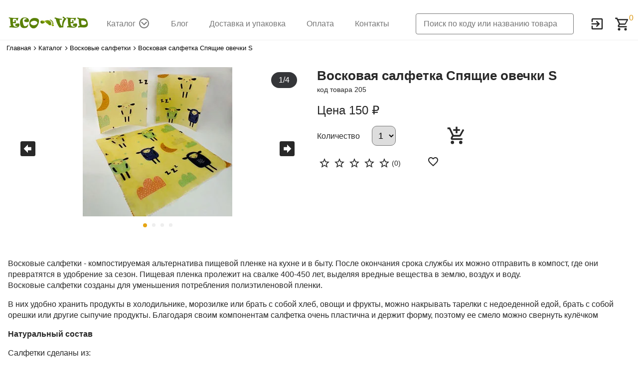

--- FILE ---
content_type: text/html; charset=UTF-8
request_url: https://eco-ved.com/voskovaya-salfetka-spyashchie-ovechki-s
body_size: 32641
content:
<!doctype html>
<html lang="ru">
<head>

    <title>Восковая салфетка Спящие овечки S - Эковед</title>
    <base href="https://eco-ved.com/" />
    <meta charset="UTF-8" />
    <meta http-equiv="X-UA-Compatible" content="IE=edge">
    <meta name="viewport" content="width=device-width, initial-scale=1, maximum-scale=5" />
    <meta name="description" content="Восковые салфетки - компостируемая альтернатива пищевой пленке на кухне и в быту">
    <meta name="keywords" content="восковые салфетки, салфетки из воска, эко обертка, компостируемые товары, экотовары, эколавка, экомагазин, эколавка киев" />
    <meta name="yandex-verification" content="fef741e9fc92eda9" />
    <meta name="google-site-verification" content="gPd5aWUsXT_SQa5oSNCEd6qOCIzM3Y_NxKXJBxGT13k" />
    

    <meta property="og:title" content="Восковая салфетка Спящие овечки S" />
    <meta property="og:type" content="website" />
    <meta property="og:url" content="https://eco-ved.com/voskovaya-salfetka-spyashchie-ovechki-s" />
    <meta property="og:site_name" content="Эковед">
    <meta property="og:description" content="Восковые салфетки - компостируемая альтернатива пищевой пленке на кухне и в быту" /> 
    <meta property="og:image" content="https://eco-ved.com/images/products/voskovye-salfetki/ovechki/voskovaya-salfetka-spyashchie-ovechki-1-800x800.jpg" />  
<link rel="canonical" href="https://eco-ved.com/voskovaya-salfetka-spyashchie-ovechki-s"> 
     
    <link rel="apple-touch-icon" sizes="57x57" href="/apple-icon-57x57.png">
    <link rel="apple-touch-icon" sizes="60x60" href="/apple-icon-60x60.png">
    <link rel="apple-touch-icon" sizes="72x72" href="/apple-icon-72x72.png">
    <link rel="apple-touch-icon" sizes="76x76" href="/apple-icon-76x76.png">
    <link rel="apple-touch-icon" sizes="114x114" href="/apple-icon-114x114.png">
    <link rel="apple-touch-icon" sizes="120x120" href="/apple-icon-120x120.png">
    <link rel="apple-touch-icon" sizes="144x144" href="/apple-icon-144x144.png">
    <link rel="apple-touch-icon" sizes="152x152" href="/apple-icon-152x152.png">
    <link rel="apple-touch-icon" sizes="180x180" href="/apple-icon-180x180.png">
    <link rel="icon" type="image/png" sizes="192x192"  href="/android-icon-192x192.png">
    <link rel="icon" type="image/png" sizes="32x32" href="/favicon-32x32.png">
    <link rel="icon" type="image/png" sizes="96x96" href="/favicon-96x96.png">
    <link rel="icon" type="image/png" sizes="16x16" href="/favicon-16x16.png">
    <link rel="icon" href="/favicon.svg" type="image/svg+xml">
    <link rel="manifest" href="/manifest.json">
    <meta name="msapplication-TileColor" content="#ffffff">
    <meta name="msapplication-TileImage" content="/ms-icon-144x144.png">
    <meta name="theme-color" content="#ffffff">    
    
    
    <!--<script src="/assets/templates/ecoved/js/vue.js"></script>-->
    <script src="https://cdn.jsdelivr.net/npm/vue@2.6.12/dist/vue.min.js"></script>
    <script src="https://cdnjs.cloudflare.com/ajax/libs/axios/0.19.2/axios.min.js" integrity="sha512-VZ6m0F78+yo3sbu48gElK4irv2dzPoep8oo9LEjxviigcnnnNvnTOJRSrIhuFk68FMLOpiNz+T77nNY89rnWDg==" crossorigin="anonymous"></script>

    

    <script src="https://cdn.jsdelivr.net/npm/vuelidate@0.7.5/dist/vuelidate.min.js"></script>
    <script src="https://cdn.jsdelivr.net/npm/vuelidate@0.7.5/dist/validators.min.js"></script>
    
    <style type="text/css">

input[type=email]:focus,input[type=text]:focus,select:focus,textarea:focus{-moz-outline:0;outline:0}#app{display:none}.menu-mobile,.menu-mobile-block,.pictures-slider{-webkit-touch-callout:none;-webkit-tap-highlight-color:transparent}h1,h2,h3,h4,h5,h6{font-weight:700;line-height:34px;margin:0}h1{font-size:26px}h2{font-size:22px}h3{font-size:18px;line-height:24px}h4,h5,h6{font-size:16px;line-height:22px}a{color:#777;text-decoration:none}a.link{color:#dc9814}.seo-content a,li a,p a{color:#2e9a1a}ul{padding-left:2em}img{border:none}body{font-family:"Open Sans",sans-serif;font-size:16px;line-height:1.4em;padding:0;margin:0;color:#282828}.top-mobile-block{background-color:beige;padding:10px;border-radius:5px;text-align:center;margin-bottom:20px;display:none}.top-mobile-block a{color:#dc9814}.breadcrumbs-block,.container{display:block;max-width:1600px;margin:0 auto;padding:1em;box-sizing:border-box}.breadcrumbs-block{padding-top:5px;font-size:13px;margin-bottom:20px}.breadcrumbs-a{color:#000}.faq-bottom-block{clear:both;display:block;width:100%;padding:1em 0 0;border-top:2px dashed #eee}.logo{margin-left:1em}.menu-mobile{display:none;width:40px;height:45px;padding-left:1em;cursor:pointer}.menu{display:flex;padding:1em;align-self:flex-start}.menu-item,.menu-item-current{padding:21px;cursor:pointer;color:#777}.bold,.menu-item-current{font-weight:700}.menu-subfolder-block{position:absolute;top:64px;background-color:#dc9814;width:100%;padding:10px;padding-top:20px;box-sizing:border-box;display:grid;grid-template-columns:repeat(3,1fr);list-style:none;max-width:1000px;z-index:100}.menu-subfolder-block ul{list-style:none}.menu-subfolder-block>li>a.menu-item{font-weight:700;padding:0;padding-left:21px}.menu-subfolder-block>li>ul>li>a.menu-item{padding:0;padding-left:21px}.menu-subfolder-block ul li{padding-top:2px;padding-bottom:8px}.menu-bold,.menu-subfolder-block a,.menu-subfolder-block ul li a{color:#fff}.menu-mobile-item-div ul li{padding-bottom:15px}.subMenuLi>ul>li{padding-bottom:0;padding-top:10px}.subMenuLi>a{color:#777}.menu-arrow-down{float:right;width:24px;height:24px;margin-left:5px;margin-top:-2px}.menu-mobile-block{float:left;width:100%;top:0;left:-100%;height:100%;z-index:20000;position:fixed;overflow-x:hidden;background-color:#fff}.menu-mobile-item-div{padding:20px;border-bottom:1px solid #eee}.menu-mobile-item-div a{padding:0;display:flex}.menu-mobile-item-div ul{list-style:none;padding-left:15px;padding-top:0;padding-bottom:0;margin-bottom:0}.close-icon,.close-icon-modal-window,.remove-product{cursor:pointer;width:24px;height:24px;float:right;margin-right:20px;margin-top:15px}.remove-product{justify-self:flex-end;margin:0;margin-top:8px}.close-icon-modal-window{top:20px;right:20px;margin:0;position:absolute}.arrow-down,.arrow-up{cursor:pointer;width:24px;height:24px;float:left;margin-left:10px;margin-top:0}.fade-block{width:100%;height:100%;background:#000;opacity:.3;position:absolute;z-index:10000;margin-top:0;cursor:pointer}.block-top{display:flex;height:80px;align-items:center;border-bottom:1px solid #eee;position:sticky;top:0;z-index:999;background-color:#fff;justify-content:center;flex-wrap:wrap}.block-top-menu{max-width:1600px;display:flex;width:100%;align-items:center;flex-wrap:wrap;position:relative}.breadcrumbs{list-style:none;padding:0;margin:0}.breadcrumbs>li{float:left;margin-right:15px}.breadcrumb-right-arrow{width:16px;height:16px;padding-top:3px;position:absolute}.block-container{display:flex;flex-wrap:wrap;justify-content:center;margin-bottom:20px}.nostock{opacity:.4}.block{min-width:300px;flex:1 0 0;padding-top:20px;width:100%;min-height:300px;box-sizing:border-box;margin:10px;position:relative;box-shadow:0 1px 2px 0 rgba(0,0,0,.2),0 1px 5px 0 rgba(0,0,0,.13);display:flex;flex-flow:column nowrap}.block-product{margin-bottom:20px;width:100%;box-sizing:border-box;position:relative;display:flex;flex-wrap:wrap}.block-description,.block-image{display:flex;justify-content:center;align-items:flex-start;flex-flow:wrap;overflow:hidden}.block-product-image{max-width:300px;max-height:300px;width:100%;box-sizing:border-box;display:flex}.block-product-slider{position:relative;width:100%;max-width:600px;min-width:300px;height:100%;max-height:600px;margin:0 auto;margin-bottom:20px}.loaded-start{opacity:0}.loaded{transition:opacity .3s ease-out}.video-container-catalog{display:flex;justify-content:center;margin-top:10px;margin-bottom:10px}.catalog-picture-size{width:300px;height:300px}.catalog-picture-small-size{width:150px;height:150px}.pictures-slider{display:flex;justify-content:flex-start;cursor:pointer;transform:none;transition:none;width:300px;height:300px}.pictures-block{width:300px;height:300px;overflow:hidden}.pictures-product-block{width:100%;overflow:hidden;min-width:300px}.block-product-short-description{flex:1 0 0;min-width:300px;padding-left:20px}.block-product-description,.block-product-reviews,.block-related-products{width:100%;margin-bottom:20px;margin-top:20px}.block-product-quantity-buy{width:300px;margin-top:20px;margin-bottom:20px}.block-product-quantity-buy>.add-to-cart{margin-top:0}.block-product-quantity-select,.cart-product-quantity{margin-left:20px;padding:8px;border-radius:10px;font-size:18px}.cart-product-quantity{margin-left:0;margin-right:20px;height:42px}.block-image{flex-grow:1}.block-description{color:#777}.block-description-text{width:300px;padding:5px;box-sizing:border-box}.pictures-counter-block{background:#353639;color:#fff;padding:15px;padding-top:5px;padding-bottom:5px;border-radius:18px;position:absolute;right:20px;top:10px;z-index:998}.pictures-pointers{width:100%;display:flex;height:20px;justify-content:center;margin-top:8px}.pictures-dot,.pictures-dot-current{width:7px;height:7px;background:#eee;border-radius:7px;margin:5px;margin-top:6px;cursor:pointer}.pictures-dot-current{width:8px;height:8px;background:#e6a514}.pictures-block{width:300px;overflow:hidden}.pictures-slider{display:flex;justify-content:flex-start;cursor:pointer;transform:none;transition:none}.picture-modal-window{position:fixed;width:100%;height:100%;z-index:100000;align-items:center;display:flex;justify-content:center}.picture-modal-window-shadow{display:flex;justify-content:center;align-items:center;background:#fff;position:relative;box-shadow:0 10px 25px rgba(0,0,0,.5);padding:10px;padding-bottom:20px;width:95%;height:95%;box-sizing:border-box}.picture-modal-window-img{max-width:100%;max-height:100%}.modal-window-title{position:absolute;bottom:5px;padding:10px;background:#fff;border-radius:10px;-khtml-user-select:none;-o-user-select:none;-moz-user-select:none;-webkit-user-select:none;user-select:none}.fade-modal-window-enter{opacity:0}.fade-modal-window-enter-active,.fade-modal-window-leave-active{transition:opacity .3s ease-out}.fade-modal-window-leave-to{opacity:0}.block-reviews{padding:10px;background:beige;border-radius:4px;margin-bottom:10px;display:flex}.block-reviews-h3{padding:5px;margin-right:10px}.make-review-form-button{padding:5px;background:#e6b555;border-radius:4px;cursor:pointer;margin-right:10px}.review-form{width:50%;border:1px solid #dedede;padding:10px;border-radius:4px;box-sizing:border-box}.star-empty,.star-full{width:32px;height:32px;cursor:pointer;margin:5px}.stars-block{display:flex}.one-review-half-star,.one-review-star-empty,.one-review-star-full{width:24px;height:24px;cursor:pointer;margin:3px}.one-review-rating{display:flex;margin-top:-4px;margin-left:10px}.one-review{width:50%;border:solid 1px #dedede;margin-bottom:20px;border-radius:4px;padding:10px;box-sizing:border-box;font-size:14px}.one-sub-review{width:100%;margin-top:10px;padding-left:30px;background:#f0f8ff;border:solid 1px #dedede;margin-bottom:20px;border-radius:4px;padding:10px;box-sizing:border-box;font-size:14px}.one-review-header{display:flex;padding-bottom:10px}.one-review-header-date{margin-left:auto}.one-review-comment{border-top:1px solid #dedede;padding-bottom:10px;padding-top:10px}.review-show-more-block{display:flex;justify-content:center;width:50%}.order-show-more-block{display:flex;justify-content:center;width:100%}.order-show-more-button,.review-show-more-button{cursor:pointer;display:flex}.order-arrow-down,.products-arrow-down,.review-arrow-down{width:22px;height:22px}.add-to-cart{width:40px;height:40px;float:right;cursor:pointer;margin-top:-10px}.cart{width:31px;height:30px;cursor:pointer;z-index:99999}.cart-amount{position:absolute;color:#dc9814;margin-top:-8px;margin-left:29px}.cart-item-name{display:grid;align-self:stretch;width:100%}.cart-flex{display:flex;align-self:flex-end}.cart-item-total-price{min-width:54px;align-self:flex-end;text-align:right}.cart-item-price{margin-top:10px;margin-right:10px}.cart-image{margin-right:20px}.cart-item-right-block{font-size:20px;margin-left:auto;margin-top:9px}.cart-free-shipping{text-align:right;color:#fff;background:#5c8400cc;border-radius:4px;padding:10px}.profile-icon,.sign-in{width:30px;height:30px;cursor:pointer;z-index:99999;margin-right:20px}.profile-icon a{color:#282828}.search{display:flex;padding:1em;box-sizing:border-box}.search input{border:1px solid #777;height:40px;width:300px;border-radius:4px;background-color:#fff!important;padding:0 0 0 15px;font-size:16px}.menu-search-sign-cart{display:flex;padding:1em;margin-left:auto;box-sizing:border-box;z-index:10}.price,price-top{color:#282828;font-size:24px;margin-top:20px}.price-top{margin-top:10px;margin-bottom:20px}.heart-wish-empty,.heart-wish-full{width:24px;height:24px;padding-left:3px;cursor:pointer}.product-rating{display:flex}.star-rating-value{font-size:14px;padding-top:4px}.social-icons{color:#fff;width:40px;height:40px;margin-bottom:20px;margin-top:20px}.notification-container{min-width:280px;min-height:100px;position:fixed;width:90%;height:160px;z-index:100000;max-width:600px;right:0;left:0;margin:auto;top:0;bottom:0;box-shadow:0 1px 2px 0 rgba(0,0,0,.2),0 1px 5px 0 rgba(0,0,0,.13);background:#fff;border-radius:10px}.notification-message{padding:10px;text-align:center;width:100%;box-sizing:border-box;display:flex;justify-content:center;padding-top:0}.notification-buttons-block{display:flex;justify-content:center;text-align:center;width:100%}.notification-button{background:#282828;color:#fff;padding:10px;border-radius:10px;margin:20px;cursor:pointer}.cart-container{position:fixed;z-index:99999;max-width:1000px;right:0;left:0;margin:auto;top:0;bottom:0;box-shadow:0 1px 2px 0 rgba(0,0,0,.2),0 1px 5px 0 rgba(0,0,0,.13);background:#fff}.cart-header{text-align:center;padding-top:15px;border-bottom:1px solid #eee;padding-bottom:10px;margin-left:10px;margin-right:10px}.cart-items-block{position:relative;overflow-y:auto;height:90%;box-sizing:border-box;padding:10px}.cart-item{display:flex;justify-content:flex-start;align-items:flex-start;border-bottom:1px solid #eee;padding-bottom:20px;margin-bottom:20px}.cart-total{max-width:200px;text-align:right;padding:10px;margin-left:auto;margin-bottom:10px}.cart-bottom-buttons{width:100%;display:flex;justify-content:space-around}.close-cart-link{padding:10px;font-size:14px;text-decoration:underline;cursor:pointer}.cart-checkout{max-width:200px;text-align:center;padding:10px;color:#fff;background:#282828;margin-left:auto;margin-bottom:10px;border-radius:4px}.cart-checkout a{color:#fff}.payment-container{width:100%;margin-top:20px}.payment-price{margin-top:10px;margin-right:6px}.call-me,.payment-personal{display:grid;grid-template-columns:repeat(auto-fill,minmax(320px,1fr));min-width:300px;margin-top:20px}.base-field{max-width:300px;display:grid;margin-right:50px;min-width:300px;margin-bottom:30px;align-self:flex-start}.base-field-registration{max-width:600px;display:grid;width:100%;margin-bottom:10px;align-self:flex-start;box-sizing:border-box}.base-field-input{max-width:300px;height:40px;width:100%;padding:0 10px;border:1px solid #777;box-sizing:border-box;border-radius:4px;margin-top:5px}.field-textarea{display:flex;max-width:300px;height:60px;width:100%;padding:0 10px;border:1px solid #777;box-sizing:border-box;border-radius:4px}.base-field>label,.field-textarea>label{font-size:15px}.error{border:2px solid #da3a3a}.error-message{background:#fff;margin-left:0;margin-top:5px;margin-bottom:0;font-size:14px}.center-flex,.shipment-block{display:flex;flex-wrap:wrap;justify-content:center}.shipment-block-details{margin-bottom:20px}.shipment-name{display:flex;margin-bottom:10px}.shipment-picture{margin:20px;cursor:pointer;border:1px solid #eee}.payment-type:hover,.shipment-picture:hover,.subscribe-type:hover{background:#4be37a}.call-me-selected,.payment-selected,.shipping-selected,.subscribe-selected{background:#4be37a;}.list-result-ul{padding:0;margin:0;list-style:none;margin-top:-2px;border-bottom:none}.list-search-ul{padding:0;margin:0;list-style:none;width:300px;border-bottom:none;position:absolute;z-index:1;background:#fff;margin-top:42px}.list-result-li,.list-search-li{border:1px solid #777;border-top:none;padding:10px;padding-top:5px;padding-bottom:5px;cursor:pointer}.list-result-li:hover{background:#dc9814}.call-me-type,.payment-type,.subscribe-type{padding:10px;border:1px solid #eee;margin-top:20px;border-radius:4px;width:300px;margin-bottom:20px;cursor:pointer;box-sizing:border-box;display:flex;justify-content:center}.subscribe-type{margin-top:0}.login-button,.payment-button,.registration-button,.review-button{display:flex;padding:5px;background:#282828;color:#fff;border-radius:4px;text-align:center;justify-content:center;margin-left:0;width:300px;margin-top:20px;margin-bottom:10px;cursor:pointer;box-sizing:border-box}.navigation-block{margin-top:5px;margin-bottom:15px;display:flex;justify-content:center}.navigation-link,.navigation-link-current,.navigation-points{padding:10px;border:1px solid #dedede;border-radius:4px;margin-right:8px;margin-left:8px;padding-top:8px;padding-bottom:6px}.navigation-link-current{background:#dedede}.navigation-link:hover{background:#dedede}.navigation-show-more-products{cursor:pointer;display:flex;justify-content:center;margin-bottom:30px;margin-top:25px}.registration-container{position:absolute;width:300px;right:50px;top:30px;box-shadow:0 1px 2px 0 rgba(0,0,0,.2),0 1px 5px 0 rgba(0,0,0,.13);background:#fff;z-index:100000}.registration-link{width:100%;text-align:center;padding:10px;cursor:pointer;box-sizing:border-box;font-size:22px}.login-link-active,.registration-link-active{color:#dc9814}.login-block,.registration-block{padding:20px;display:flex;flex-wrap:wrap;justify-content:center;background:#fff}footer{background-color:#282828;color:#fff;width:100%;padding:1em;box-sizing:border-box;display:flex;justify-content:center}.footer-center{max-width:1600px;display:flex;width:100%;justify-content:space-between;flex-wrap:wrap}.footer-ul{list-style:none;line-height:32px;padding:20px;box-sizing:border-box;margin:0}.footer-li a{color:#fff}@media (max-width:1200px){.top-mobile-block{display:block}.block-top{height:auto}.search{width:50%}.menu-search-sign-cart{display:grid;box-sizing:border-box;grid-template-columns:repeat(2,0fr)}.block-product-short-description{padding-left:0;flex:auto;margin-bottom:20px}.base-field{width:100%}}@media (max-width:768px){.block-top{padding-top:1em}.menu-mobile{display:block}.search{width:100%}.search input{width:100%}.menu-search-sign-cart{position:absolute;right:0;top:5px;padding-top:0}.menu{display:none}.container{padding:1em;margin:0 0 1em}.base-field,.base-field-input{max-width:100%;margin-right:0}.registration-container{margin:0 auto;left:0;right:0;position:fixed;width:100%;height:100%;overflow-y:auto;top:0}.payment-personal{grid-template-columns:none}.one-review,.review-form,.review-show-more-block{width:100%}}
    </style>

    <!--Yandex-->    
    <noscript><div><img src="https://mc.yandex.ru/watch/68775568" style="position:absolute; left:-9999px;" alt="" /></div></noscript>
    
    <!--Facebook-->
    <noscript><img height="1" width="1" style="display:none"
    src="https://www.facebook.com/tr?id=428751244854100&ev=PageView&noscript=1"
    /></noscript>    

</head>

<body>
    <div id="app" @mouseup="closeSearch"> 
        <div class="fade-block" @click="mobileMenuIsOpen = !mobileMenuIsOpen" v-if="mobileMenuIsOpen"></div>

<notifications 
    v-if="notifications.length > 0" 
    @close-notification="closeNotification"
    @open-cart="showCart = 1"
    :notifications="notifications"
>
</notifications>

<cart class="cart-container"
    v-if="showCart"
    :payment="false"
    @close-cart="showCart = !showCart"
    @remove-from-cart="removeFromCart"
    @add-to-cart="addToCart"
    :cart-items="cartItems"
    :site-url="siteUrl"
    :user-data="userData"
>
</cart>

<transition name="mob"
    @before-enter="beforeEnterMobileMenu"
    @enter="enterMobileMenu"
    @leave="leaveMobileMenu"
    @before-leave="beforeLeaveMobileMenu"
            
>
    <div class="menu-mobile-block" v-if="mobileMenuIsOpen">
        <div class="close-icon" @click="mobileMenuIsOpen = !mobileMenuIsOpen">
            <svg viewBox="0 0 24 24">
                <path fill="currentColor" d="M19,6.41L17.59,5L12,10.59L6.41,5L5,6.41L10.59,12L5,17.59L6.41,19L12,13.41L17.59,19L19,17.59L13.41,12L19,6.41Z" />
            </svg>                
        </div>
        
        <mobile-menu v-for="menuItem in jsonMenu.level1" 
        :key="menuItem.id" 
        :menu-item="menuItem" 
        :site-url="siteUrl" 
        :page-id="pageId" 
        :parent-id="parentId"
        :is-menu-mobile="true"
        ></mobile-menu>            
        
        
    </div>
</transition>    

<transition name="fade-modal-window"
  @after-leave="afterLeaveModalWindow"
>                
    <div class="picture-modal-window"
        v-if="showModalWindow"
    >
        <div class="picture-modal-window-shadow">
            <div class="slider-arrow-left" v-if="picsArray.length > 1" @click.prevent="changeSlideArrow(-1)" >
                <svg viewBox="0 0 24 24">
                    <path fill="currentColor" d="M21,5V19A2,2 0 0,1 19,21H5A2,2 0 0,1 3,19V5A2,2 0 0,1 5,3H19A2,2 0 0,1 21,5M7,12L12,17V14H16V10H12V7L7,12Z" />
                </svg>
            </div>  

            <div class="slider-arrow-right" v-if="picsArray.length > 1" @click.prevent="changeSlideArrow(-1)">
                <svg viewBox="0 0 24 24">
                    <path fill="currentColor" d="M3,19V5A2,2 0 0,1 5,3H19A2,2 0 0,1 21,5V19A2,2 0 0,1 19,21H5A2,2 0 0,1 3,19M17,12L12,7V10H8V14H12V17L17,12Z"></path>
                </svg>
            </div>            
            
            <div class="close-icon-modal-window" @click="closeModalWindow"><svg viewBox="0 0 24 24"><path fill="currentColor" d="M19,6.41L17.59,5L12,10.59L6.41,5L5,6.41L10.59,12L5,17.59L6.41,19L12,13.41L17.59,19L19,17.59L13.41,12L19,6.41Z"></path></svg></div>
                <picture>
                    <source :srcset="siteUrl + picsArray[currentImageIndex-1].webpbig" type="image/webp">
                    <img  :src="siteUrl + picsArray[currentImageIndex-1].jpgbig" :alt="picsArray[currentImageIndex-1].title" :style="bigPictureSizeStyle">
                </picture>
            <div class="modal-window-title">{{picsArray[currentImageIndex-1].title}}</div>            
        </div>    
    </div>                 
</transition>      

<div class="block-top">
    <div class="block-top-menu">
        <div class="menu-mobile" @click="mobileMenuIsOpen = !mobileMenuIsOpen">
            <svg viewBox="0 0 24 24">
                <path fill="currentColor" d="M3,6H21V8H3V6M3,11H21V13H3V11M3,16H21V18H3V16Z" />
            </svg>        
        </div>
        <div class="logo"><a :href="siteUrl"><img src="/images/logo.jpg" width="161" height="24" alt="логотип" /></a></div>
            
        <div class="menu">
            <top-menu v-for="menuItem in jsonMenu.level1" 
            :key="menuItem.id" 
            :menu-item="menuItem" 
            :site-url="siteUrl" 
            :page-id="pageId" 
            :parent-id="parentId"
            :catalog-is-open="catalogIsOpen"
            :start-catalog-element="startCatalogElement"
            @open-catalog="openCatalog"
            @close-catalog="closeCatalog"
            ></top-menu>
        </div>
        
        <div class="search">

            <input type="text" placeholder="Поиск по коду или названию товара" id="search"

                @touchend="doSearch"
                @keyup="doSearch"
                @click.prevent="doSearch"
            />
            
            <ul class="list-search-ul" v-if="searchResult">
                <li class="list-search-li" v-for="(item, index) in searchResult"><a :href="item.url" @mousedown.prevent="closeSearchResult=true" >{{item.name}}</a></li>
            </ul>             
            
        </div>
        
        <div class="menu-search-sign-cart">
            
            <div class="sign-in" title="Вход/регистрация" v-if="userData.user.id == 0" @click="showRegistration = !showRegistration">
                <svg viewBox="0 0 24 24">
                    <path fill="currentColor" d="M19,3H5C3.89,3 3,3.89 3,5V9H5V5H19V19H5V15H3V19A2,2 0 0,0 5,21H19A2,2 0 0,0 21,19V5C21,3.89 20.1,3 19,3M10.08,15.58L11.5,17L16.5,12L11.5,7L10.08,8.41L12.67,11H3V13H12.67L10.08,15.58Z" />
                </svg>
            </div>
            
            <div class="profile-icon" title="Личный кабинет" v-if="userData.user.id != 0">
                <a href="https://eco-ved.com/profile" title="Личный кабинет">
                    <svg aria-hidden="true" focusable="false" data-prefix="far" data-icon="user-circle" class="svg-inline--fa fa-user-circle fa-w-16" role="img" xmlns="http://www.w3.org/2000/svg" viewBox="0 0 496 512"><path fill="currentColor" d="M248 104c-53 0-96 43-96 96s43 96 96 96 96-43 96-96-43-96-96-96zm0 144c-26.5 0-48-21.5-48-48s21.5-48 48-48 48 21.5 48 48-21.5 48-48 48zm0-240C111 8 0 119 0 256s111 248 248 248 248-111 248-248S385 8 248 8zm0 448c-49.7 0-95.1-18.3-130.1-48.4 14.9-23 40.4-38.6 69.6-39.5 20.8 6.4 40.6 9.6 60.5 9.6s39.7-3.1 60.5-9.6c29.2 1 54.7 16.5 69.6 39.5-35 30.1-80.4 48.4-130.1 48.4zm162.7-84.1c-24.4-31.4-62.1-51.9-105.1-51.9-10.2 0-26 9.6-57.6 9.6-31.5 0-47.4-9.6-57.6-9.6-42.9 0-80.6 20.5-105.1 51.9C61.9 339.2 48 299.2 48 256c0-110.3 89.7-200 200-200s200 89.7 200 200c0 43.2-13.9 83.2-37.3 115.9z"></path></svg>
                </a>
            </div>
            
            
            
            <div class="cart" title="Корзина с товарами" @click="showCart = !showCart" >
                <div class="cart-amount">{{cartItemsLength}}</div>
                <svg viewBox="0 0 24 24" v-show="cartItems.length == 0 || !cartItems">
                    <path fill="currentColor" d="M17,18A2,2 0 0,1 19,20A2,2 0 0,1 17,22C15.89,22 15,21.1 15,20C15,18.89 15.89,18 17,18M1,2H4.27L5.21,4H20A1,1 0 0,1 21,5C21,5.17 20.95,5.34 20.88,5.5L17.3,11.97C16.96,12.58 16.3,13 15.55,13H8.1L7.2,14.63L7.17,14.75A0.25,0.25 0 0,0 7.42,15H19V17H7C5.89,17 5,16.1 5,15C5,14.65 5.09,14.32 5.24,14.04L6.6,11.59L3,4H1V2M7,18A2,2 0 0,1 9,20A2,2 0 0,1 7,22C5.89,22 5,21.1 5,20C5,18.89 5.89,18 7,18M16,11L18.78,6H6.14L8.5,11H16Z" />
                </svg>

                <svg viewBox="0 0 24 24" v-show="cartItems.length > 0">
                    <path fill="currentColor" d="M17,18C15.89,18 15,18.89 15,20A2,2 0 0,0 17,22A2,2 0 0,0 19,20C19,18.89 18.1,18 17,18M1,2V4H3L6.6,11.59L5.24,14.04C5.09,14.32 5,14.65 5,15A2,2 0 0,0 7,17H19V15H7.42A0.25,0.25 0 0,1 7.17,14.75C7.17,14.7 7.18,14.66 7.2,14.63L8.1,13H15.55C16.3,13 16.96,12.58 17.3,11.97L20.88,5.5C20.95,5.34 21,5.17 21,5A1,1 0 0,0 20,4H5.21L4.27,2M7,18C5.89,18 5,18.89 5,20A2,2 0 0,0 7,22A2,2 0 0,0 9,20C9,18.89 8.1,18 7,18Z" />
                </svg>                
                
            </div>
        </div>
        
        <registration class="registration-container"
          v-if="showRegistration"
          @close-registration="showRegistration = !showRegistration"
          @registration-auth-start="registrationAuthStart"
          :site-url="siteUrl"
          :user-data="userData"
          :nprogress="nprogress"
        >
        </registration>        
        
        <transition name="topmenu"
            @before-enter="beforeEnterTopMenu"
            @enter="enterTopMenu"
            @leave="leaveTopMenu"
        >
          <ul v-if="catalogIsOpen" class="menu-subfolder-block" @mouseleave="closeCatalog">
              <sub-menu v-for="menuItem in jsonMenu.level2" :key="menuItem.id" :menu-item="menuItem" :site-url="siteUrl" :menu-link-class="menuLinkClass" :is-menu-mobile="false" :show-sub-mobile="false"></sub-menu>
          </ul>
        </transition>

    </div>
</div>



  <div class="breadcrumbs-block">
      <ul class="breadcrumbs" itemscope="" itemtype="https://schema.org/BreadcrumbList">  
  <li itemscope itemprop="itemListElement"  itemtype="https://schema.org/ListItem"><a itemscope itemtype="https://schema.org/Thing" itemprop="item" id="bcrmb-1" href="https://eco-ved.com/" style="color:#000;">
          <span itemprop="name">Главная</span> 
  
          </a>
          <svg class="breadcrumb-right-arrow" viewBox="0 0 24 24">
              <path fill="currentColor" d="M8.59,16.58L13.17,12L8.59,7.41L10,6L16,12L10,18L8.59,16.58Z" />
          </svg>    
      <meta itemprop="position" content="1"></li><li itemscope itemprop="itemListElement"  itemtype="https://schema.org/ListItem"><a itemscope itemtype="https://schema.org/Thing" itemprop="item" id="bcrmb-2" href="https://eco-ved.com/katalog" style="color:#000;">
          <span itemprop="name">Каталог</span> 
  
          </a>
          <svg class="breadcrumb-right-arrow" viewBox="0 0 24 24">
              <path fill="currentColor" d="M8.59,16.58L13.17,12L8.59,7.41L10,6L16,12L10,18L8.59,16.58Z" />
          </svg>    
      <meta itemprop="position" content="2"></li><li itemscope itemprop="itemListElement"  itemtype="https://schema.org/ListItem"><a itemscope itemtype="https://schema.org/Thing" itemprop="item" id="bcrmb-3" href="https://eco-ved.com/voskovyie-salfetki" style="color:#000;">
          <span itemprop="name">Восковые салфетки</span> 
  
          </a>
          <svg class="breadcrumb-right-arrow" viewBox="0 0 24 24">
              <path fill="currentColor" d="M8.59,16.58L13.17,12L8.59,7.41L10,6L16,12L10,18L8.59,16.58Z" />
          </svg>    
      <meta itemprop="position" content="3"></li><li itemscope itemprop="itemListElement"  itemtype="https://schema.org/ListItem"><a itemscope itemtype="https://schema.org/Thing" itemprop="item" id="bcrmb-4" href="https://eco-ved.com/voskovaya-salfetka-spyashchie-ovechki-s" style="color:#000;">
          <span itemprop="name">Восковая салфетка Спящие овечки S</span> 
  
          </a><meta itemprop="position" content="4"></li>
    </ul>
  </div>
  

        <div class="container">
          
            <section>
                <product-card-description 
                    :product="products[0]"
                    :site-url="siteUrl"
                    :window-width="windowWidth"
                    :picture-size="300"
                    :user-data="userData"
                    :first-picture="0"
                    @show-reg="showReg"
                    @open-slide="openSlide"
                    @add-to-cart="addToCart"
                    @show-notification="showNotification"
                    @change-nprogress="changeNprogress"
                    :nprogress="nprogress"                    
                ></product-card-description>
            </section>
        </div>   
    
        
        <footer>
    <div class="footer-center">
        
        <ul class="footer-ul">
            <li class="footer-li"><b>ПОЛЕЗНЫЕ ССЫЛКИ</b></li>
            <li class="footer-li"><a href="https://eco-ved.com/Blog" title="блог">Блог</a></li>
            <li class="footer-li"><a href="https://eco-ved.com/voskovyie-salfetki" title="восковые салфетки">Восковые салфетки</a></li>
            <li class="footer-li"><a href="https://eco-ved.com/polzovatelskoe-soglashenie" title="пользовательское соглашение">Пользовательское соглашение</a></li>
            <li class="footer-li"><a href="https://eco-ved.com/usloviya-vozvrata" title="условия возврата">Условия возврата товара</a></li>
            
            

        </ul>        
        
        <ul class="footer-ul">
            <li class="footer-li"><b>МЫ В СОЦСЕТЯХ</b></li>
            <li class="footer-li">
                <a href="https://www.instagram.com/eco_ved_shop/" title="instagram" rel="nofollow" target="blank">
                    <div class="social-icons">  
                        <svg viewBox="0 0 24 24">
                            <path fill="currentColor" d="M7.8,2H16.2C19.4,2 22,4.6 22,7.8V16.2A5.8,5.8 0 0,1 16.2,22H7.8C4.6,22 2,19.4 2,16.2V7.8A5.8,5.8 0 0,1 7.8,2M7.6,4A3.6,3.6 0 0,0 4,7.6V16.4C4,18.39 5.61,20 7.6,20H16.4A3.6,3.6 0 0,0 20,16.4V7.6C20,5.61 18.39,4 16.4,4H7.6M17.25,5.5A1.25,1.25 0 0,1 18.5,6.75A1.25,1.25 0 0,1 17.25,8A1.25,1.25 0 0,1 16,6.75A1.25,1.25 0 0,1 17.25,5.5M12,7A5,5 0 0,1 17,12A5,5 0 0,1 12,17A5,5 0 0,1 7,12A5,5 0 0,1 12,7M12,9A3,3 0 0,0 9,12A3,3 0 0,0 12,15A3,3 0 0,0 15,12A3,3 0 0,0 12,9Z" />
                        </svg>
                    </div>        
                </a>
            </li>
            <li class="footer-li">
                <a href="https://www.facebook.com/ecoved.shop" target="blank" title="facebook" rel="nofollow" >
                    <div class="social-icons">        
                        <svg viewBox="0 0 24 24">
                            <path fill="currentColor" d="M12 2.04C6.5 2.04 2 6.53 2 12.06C2 17.06 5.66 21.21 10.44 21.96V14.96H7.9V12.06H10.44V9.85C10.44 7.34 11.93 5.96 14.22 5.96C15.31 5.96 16.45 6.15 16.45 6.15V8.62H15.19C13.95 8.62 13.56 9.39 13.56 10.18V12.06H16.34L15.89 14.96H13.56V21.96A10 10 0 0 0 22 12.06C22 6.53 17.5 2.04 12 2.04Z" />
                        </svg>
                    </div>
                </a>
            </li>
        
        </ul>  
        
        <ul class="footer-ul">
            <li class="footer-li">
                <picture class="loaded-start" v-lazyload>
                    <source data-srcset="https://uaclimate.com/images/visa-mastercard.webp" type="image/webp">
                    <img src="/images/onepx.png" data-src="https://uaclimate.com/images/visa-mastercard.png" width="170" height="67" alt="visa/mastercard" >
                </picture>
            </li>
        </ul>
        

        
        <ul class="footer-ul" itemscope itemtype="http://schema.org/Organization">
            <li class="footer-li"><b>КОНТАКТЫ</b></li>
            <li class="footer-li"><span itemprop="name">Эковед</span></li>
            <li class="footer-li"><span itemprop="telephone">+7 918 555 55 55</span> - Viber, Telegram, Whatsapp</li>
            <li class="footer-li" rel="nofollow"><span itemprop="email" rel="nofollow">zakaz@eco-ved.com</span></li>
            <li class="footer-li">
              <div itemprop="address" itemscope="" itemtype="http://schema.org/PostalAddress">
                <span itemprop="streetAddress"></span>
                <span itemprop="postalCode">000001</span>
                <span itemprop="addressLocality">Краснодар, Россия</span>
              </div>
            </li>
        </ul>         

    </div>
</footer>

    </div>
    <script>
var validationMixin = window.vuelidate.validationMixin
var requiredInput = validators.required
var requiredInputIf = validators.requiredIf
var requiredMaxLength = validators.maxLength
var requiredMinLength = validators.minLength
var requiredEmail = validators.email
var requiredSameAs = validators.sameAs

var helpers = validators.helpers

const phoneFormat = helpers.regex('phoneFormat', /^\d{5}[-]\d{3}[-]\d{2}[-]\d{2}$/)
const requiredNonSpaces = helpers.regex('requiredNonSpaces', /^[^ \s\n\t\r]*$/)
const phoneReg = /^\d{5}[-]\d{3}[-]\d{2}[-]\d{2}$/

const apiClientJustin = axios.create({
  baseURL: 'https://eco-ved.com/get-justin-data',
  withCredentials: false,
  headers: {
    Accept: 'application/json',
    'Content-type': 'application/json'
  },
  timeout: 10000
})

const apiClientMeest = axios.create({
  baseURL: 'https://eco-ved.com/get-meest-data',
  withCredentials: false,
  headers: {
    Accept: 'application/json',
    'Content-type': 'application/json'
  },
  timeout: 10000
})

const apiClientNP = axios.create({
  baseURL: 'https://api.novaposhta.ua/v2.0/json/',
  withCredentials: false,
  headers: {
    Accept: 'application/json',
    'Content-type': 'application/json'
  },
  timeout: 10000
})

//validate payment and profile fields
var globalValidationMixin = {
    props: {
        shippingTypes: Array,
    },  
    
    data(){
        return {

            cityList: [],
            sortedWarehouses: [],
            cityRef: '',
            cityName: '',
            warehouseName: '',     
            subscribeType: false,
            callmeType: false
        }
        
    }, 
    
    methods: {
        capitalize(value) {
            if (!value) return ''
            value = value.toString()
            return value.charAt(0).toUpperCase() + value.slice(1)
        },  
        
        checkPhoneRegExp(e){
            if(e.type == 'mousedown'){
                if(e.target.value.length == 0){
                    e.target.value = '38'
                }else if(e.target.value.substr(0, 2) != '38'){
                    e.target.value = '38' + e.target.value  
                }                
            }else if(e.keyCode != 65 && e.keyCode !=86 && !e.ctrlKey && e.keyCode != 8 && e.type != 'mousedown' && e.type != 'click' ){
                e.target.value = e.target.value.replace(/[^0-9\-]/g, '').substr(0, 15)
                if(!e.target.value.match(phoneReg)){
                    if(e.target.value.length == 5){
                        e.target.value = e.target.value.replace(/^(\d{5})/, (...match) => `${match[1]}-`)
                    }else if(e.target.value.length == 6){
                        e.target.value = e.target.value.replace(/^(\d{5})(\d{1})/, (...match) => `${match[1]}-${match[2]}`)
                    }else if(e.target.value.length == 7){
                        e.target.value = e.target.value.replace(/^(\d{5})(\d{2})/, (...match) => `${match[1]}-${match[2]}`)
                    }else if(e.target.value.length == 9){
                        e.target.value = e.target.value.replace(/^(\d{5})[\-](\d{3})/, (...match) => `${match[1]}-${match[2]}-`)
                    }else if(e.target.value.length == 10){
                        e.target.value = e.target.value.replace(/^(\d{5})[\-](\d{3})(\d{1})/, (...match) => `${match[1]}-${match[2]}-${match[3]}`)
                    }else if(e.target.value.length == 12){
                        e.target.value = e.target.value.replace(/^(\d{5})[\-](\d{3})[\-](\d{2})/, (...match) => `${match[1]}-${match[2]}-${match[3]}-`)
                    }else if(e.target.value.length == 13){
                        e.target.value = e.target.value.replace(/^(\d{5})[\-](\d{3})[\-](\d{2})(\d{1})/, (...match) => `${match[1]}-${match[2]}-${match[3]}-${match[4]}`)
                    }
                }
            }else if(e.keyCode == 8 || e.keyCode == 46){
                
            }else{
                e.target.value = e.target.value.replace(/[^0-9\-]/g, '').substr(0, 15)
                if(e.target.value.substr(0,2) != 38){
                    e.target.value = '38' + e.target.value    
                }else if(e.target.value.substr(0,2) == '38' && e.target.value.substr(2,2) == '38'){
                    e.target.value = e.target.value.substr(2, e.target.value.length)
                }
                
                e.target.value = e.target.value.replace(/[^0-9]/g, '').substr(0, 12)
                e.target.value = e.target.value.replace(/^(\d{5})(\d{3})(\d{2})(\d{2})/g, (...match) => `${match[1]}-${match[2]}-${match[3]}-${match[4]}`)
            }
            this.$props.userData.user.phone = e.target.value  
            this.$v.userData.user.phone.$model = e.target.value 
            
        },
        
        selectShipping(index){
            
            let shippingType = ''
            
            this.shippingTypes.forEach(function(item, i) { 
                if(item.selected == false && i == index){
                    item.selected = 'shipping-selected'
                    shippingType = item.type
                }else if(item.selected == 'shipping-selected'){
                    item.selected = false
                }
            })   
            
            this.userData.shipping.shippingType = shippingType
            
        },    
        
        setItemValue(item, type){
            switch(type){
                case 'city': 
                    if(this.userData.shipping.shippingType == 'np'){
                        this.cityRef = item.DeliveryCity
                        this.cityName = item.Present
                        this.userData.shipping.np.cityNpCode = item.DeliveryCity
                        this.userData.shipping.np.warehouseNp = ''
                        this.getWarehousesNp()
                    }else if(this.userData.shipping.shippingType == 'justin'){
                        this.cityRef = item.uuid
                        this.cityName = item.descr
                        this.userData.shipping.justin.cityJustinCode = item.uuid
                        this.userData.shipping.justin.warehouseJustin = ''
                        this.getWarehousesJustin()
                    }else if(this.userData.shipping.shippingType == 'meest'){
                        this.cityRef = item.cityID
                        this.cityName = item.cityDescr.descrRU
                        this.userData.shipping.meest.cityMeestCode = item.cityID
                        this.userData.shipping.meest.warehouseMeest = ''
                        this.getWarehousesMeest()
                    }
                break;
                case 'warehouse': 
                    if(this.userData.shipping.shippingType == 'np'){
                        this.warehouseName = item.Description
                    }else if(this.userData.shipping.shippingType == 'justin'){
                        this.warehouseName = item.descr
                    }else if(this.userData.shipping.shippingType == 'meest'){
                        this.warehouseName = item.branchNo
                    }
                break;
                case 'uklon':
                    this.addressUklon = item
                break;
            }
        },
        
        clearDeliveryList(){
          this.cityList = []
          this.sortedWarehouses = []
          
          //don't use because it clears list for second using
          //this.warehousesList = []
          
        },

        getCitiesNp(e){
            if(e.target.value.length > 0){
                let searchObject = {'apiKey': '25155d4b72d1d66b764389d812c6b255', 'modelName': 'Address', 'calledMethod': 'searchSettlements', 
                    'methodProperties': {
                        'CityName': e.target.value,
                        'Limit': 6
                    }
                }

                return apiClientNP.post('Address/searchSettlements/', searchObject)
                    .then(response => {
                        if(response.data.success)
                            this.cityList = response.data.data[0].Addresses
                        
                    })
                    .catch(error => {
                        const notification = {
                            type: 'error',
                            message: 'Произошла ошибка при загрузке списка городов'                    
                        }
                        this.notifications.push(notification)
                        throw error
                    })            
            }else{
                this.clearDeliveryList()
            }            
        },
        
        getWarehousesNp(){
            if(this.cityRef || this.userData.shipping.np.cityNpCode){
              if(this.userData.shipping.np.cityNpCode){
                this.cityRef = this.userData.shipping.np.cityNpCode
              }
            
              let searchObject = {'apiKey': '25155d4b72d1d66b764389d812c6b255', 'modelName': 'Address', 'calledMethod': 'getWarehouses', 
                  'methodProperties': {
                      'CityRef': this.cityRef

                  }
              }
              
              return apiClientNP.post('Address/getWarehouses/', searchObject)
                  .then(response => {
                      if(response.data.success){
                          if(this.warehousesListLoad == undefined){
                            this.setWarehousesNp(response.data.data)
                          }else{
                            this.$emit('set-warehouses-np', response.data.data) 
                          }                          
                      }
                  })
                  .catch(error => {
                      const notification = {
                          type: 'error',
                          message: 'Произошла ошибка при загрузке списка отделений'                    
                      }
                      this.notifications.push(notification)
                      throw error
                  })            
            }else{
              this.clearDeliveryList()
            }            
        },
        
        sortWarehousesNp(e){
            let searchString = this.escapeRegex(e.target.value)
            let reg = new RegExp(`(${searchString})`, 'g')   
            let sortedWarehouses = []
            this.warehousesListNp.forEach(function(item, i) {
                if(item.Description.match(reg) && sortedWarehouses.length < 3 && e.target.value){
                    sortedWarehouses.push(item)
                }
            })             
            this.sortedWarehouses = sortedWarehouses
        },
        
        getCitiesJustin(e){
            if(e.target.value.length > 0){
              let searchObject = {
                      'leftValue': e.target.value,
                      'type': 'city'
                  }
              return apiClientJustin.post('', searchObject)
                  .then(response => {
                      if(response.data.response.status && response.data.response.codeError == '777')
                          this.cityList = response.data.data
                  })
                  .catch(error => {
                      const notification = {
                          type: 'error',
                          message: 'Произошла ошибка при загрузке списка городов'                    
                      }
                      this.notifications.push(notification)
                      throw error
                  })            
            }else{
                this.clearDeliveryList()
            }            
        },

        getWarehousesJustin(){
            if(this.cityRef || this.userData.shipping.justin.cityJustinCode){
              if(this.userData.shipping.justin.cityJustinCode){
                this.cityRef = this.userData.shipping.justin.cityJustinCode
              }
                let searchObject = {
                    'leftValue': this.cityRef,
                    'type': 'warehouse'
                }

                
                return apiClientJustin.post('', searchObject)
                    .then(response => {
                        if(response.data.response.status && response.data.response.codeError == '777')
                            if(this.warehousesListLoad == undefined){
                              this.setWarehousesJustin(response.data.data)
                            }else{
                              this.$emit('set-warehouses-justin', response.data.data) 
                            }
                    })
                    .catch(error => {
                        const notification = {
                            type: 'error',
                            message: 'Произошла ошибка при загрузке списка отделений'                    
                        }
                        this.notifications.push(notification)
                        throw error
                    })            
            }else{
                this.clearDeliveryList()
            }            
        },
        
        sortWarehousesJustin(e){
            let searchString = this.escapeRegex(e.target.value)
            let reg = new RegExp(`(${searchString})`, 'g')   
            let sortedWarehouses = []
            this.warehousesListJustin.forEach(function(item, i) {
                if(item.fields.descr.match(reg) && sortedWarehouses.length < 3 && e.target.value){
                    sortedWarehouses.push(item)
                }
            })             
            this.sortedWarehouses = sortedWarehouses
        },    
        
        /*************************************/
        getCitiesMeest(e){

            if(e.target.value.length > 0){
              let searchObject = {
                      'value': e.target.value,
                      'type': 'city'
                  }
              return apiClientMeest.post('', searchObject)
                  .then(response => {
                     if(response.data.status == 'OK' ){
                       if(response.data.result.length > 0){
                        this.cityList = response.data.result 
                       }
                     }
                  })
                  .catch(error => {
                      const notification = {
                          type: 'error',
                          message: 'Произошла ошибка при загрузке списка городов'                    
                      }
                      this.notifications.push(notification)
                      throw error
                  })            
            }else{
                this.clearDeliveryList()
            }   

        },

        getWarehousesMeest(){
            if(this.cityRef || this.userData.shipping.meest.cityMeestCode){
              if(this.userData.shipping.meest.cityMeestCode){
                this.cityRef = this.userData.shipping.meest.cityMeestCode
              }
                let searchObject = {
                    'value': this.cityRef,
                    'type': 'warehouse'
                }

                return apiClientMeest.post('', searchObject)
                    .then(response => {
                        if(response.data.status == 'OK')
                            if(this.warehousesListLoad == undefined){
                              this.setWarehousesMeest(response.data.result)
                            }else{
                              this.$emit('set-warehouses-meest', response.data.result) 
                            }
                    })
                    .catch(error => {
                        const notification = {
                            type: 'error',
                            message: 'Произошла ошибка при загрузке списка отделений'                    
                        }
                        this.notifications.push(notification)
                        throw error
                    })            
            }else{
                this.clearDeliveryList()
            }  
        },
        
        sortWarehousesMeest(e){
            
            let searchString = this.escapeRegex(e.target.value)
            let reg = new RegExp(`(${searchString})`, 'g')   
            let sortedWarehouses = []
            this.warehousesListMeest.forEach(function(item, i) {
                if(String(item.branchNo).match(reg) && sortedWarehouses.length < 3 && e.target.value){
                    sortedWarehouses.push(item)
                }
            })             
            this.sortedWarehouses = sortedWarehouses
            
        },         
        
        
        /*************************************/
        
        
        
        escapeRegex(string) {
            return string.replace(/[-\/\\^$*+?.()|[\]{}]/g, '\\$&');
        },
        
        
    },
    
    mounted(){
      if(this.shippingTypes){
        //set current shipping type if have
        if(this.userData.shipping.shippingType != ''){
          let shT = this.userData.shipping.shippingType
          this.shippingTypes.forEach(function(item, i) { 
              if(item.type == shT){
                  item.selected = true
              }
          })  
        }
        this.shippingTypes.forEach(function(item, i) { 
            if(item.selected == true){
                item.selected = 'shipping-selected'
            }
        })    
      }
    }
    
}

var formFieldMixin = {
    
  inheritAttrs: false,
  props: {
    label: {
      type: String,
      default: ''
    },
    
    cityList: {
        type: Array,
        default: () => []
    },
    
    sortedWarehouses: {
        type: Array,
        default: () => []
    },
    
    shippingType: {
        type: String,
        default: ''
    },

    error: Boolean,
    errorRequired: Boolean,
    errorMaxLength: Boolean,
    errorMinLength: Boolean,
    errorEmail: Boolean,
    errorPhone: Boolean,
    errorSameAs: Boolean,
    errorNonSpaces: Boolean,
    errorMessage: String,
    errorMessageMaxLength: String,
    errorMessageMinLength: String,
    errorMessageEmail: String,
    errorMessagePhone: String,
    errorMessageSameAs: String,
    errorMessageNonSpaces: String,
    
    value: [String, Number],

    componentClass: {
        type: String,
        default: 'base-field-input'
    }

  },
  
  methods: {
    updateValue(event, type) {
        if(this.shippingType == 'uklon'){
            this.$emit('input', event.target.value)  
            this.$emit('set-item-value', event.target.value, type)
        }else{
          this.$emit('input', event.target.value)
        }
            
    },
    
    setItemValue(e, item, type){
        this.$emit('set-item-value', item, type)
        switch(type){
            case 'city': 
                if(this.shippingType == 'np'){
                    this.$emit('input', item.Present)
                }else if(this.shippingType == 'justin'){
                   this.$emit('input', item.descr)
                }else if(this.shippingType == 'meest'){
                   this.$emit('input', item.cityDescr.descrRU)
                }
            break;
            case 'warehouse': 
                if(this.shippingType == 'np'){
                    this.$emit('input', item.Description)
                }else if(this.shippingType == 'justin'){
                   this.$emit('input', item.descr)
                }else if(this.shippingType == 'meest'){
                   this.$emit('input', item.branchNo + ', ' + item.branchDescr.descrSearchUA)
                }
            break;
        }
        this.$emit('clear-delivery-list')
    },
    
  },

  computed: {
    listeners() {
      return {
        ...this.$listeners,
        input: this.updateValue
      }
    }
  },
  
  
  
}

var BaseInput = {
    mixins: [formFieldMixin],

    template: `
      <div>
        <label v-if="label">{{ label }}</label>
        <input
            :value="value"
            v-bind="$attrs"
            :class="componentClass"
            @input="updateValue($event, '')"
            v-on="listeners"
        />
        
        <ul class="list-result-ul" v-if="cityList && shippingType == 'np'">
            <li class="list-result-li" v-for="(item, index) in cityList" @click="setItemValue($event, item, 'city')">{{item.Present}}</li>
        </ul> 
        
        <ul class="list-result-ul" v-if="sortedWarehouses && shippingType == 'np'">
            <li class="list-result-li" v-for="(item, index) in sortedWarehouses" @click="setItemValue($event, item, 'warehouse')">{{item.Description}}</li>
        </ul>         
        
        <ul class="list-result-ul" v-if="cityList && shippingType == 'justin'">
            <li class="list-result-li" v-for="(item, index) in cityList" @click="setItemValue($event, item.fields, 'city')">{{item.fields.descr}}</li>
        </ul> 
        
        <ul class="list-result-ul" v-if="sortedWarehouses && shippingType == 'justin'">
            <li class="list-result-li" v-for="(item, index) in sortedWarehouses" @click="setItemValue($event, item.fields, 'warehouse')">{{item.fields.descr}}</li>
        </ul>  
        
        <ul class="list-result-ul" v-if="cityList && shippingType == 'meest'">
            <li class="list-result-li" v-for="(item, index) in cityList" @click="setItemValue($event, item, 'city')">{{item.cityDescr.descrRU}}</li>
        </ul> 
        
        <ul class="list-result-ul" v-if="sortedWarehouses && shippingType == 'meest'">
            <li class="list-result-li" v-for="(item, index) in sortedWarehouses" @click="setItemValue($event, item, 'warehouse')">{{item.branchNo}}, {{item.branchDescr.descrSearchUA}}</li>
        </ul>          



        
        <transition name="fade-modal-window"> 
            <template v-if="error">
                <p v-if="errorRequired || errorMaxLength || errorMinLength || errorEmail || errorPhone || errorSameAs || errorNonSpaces" class="error-message">
                  <span v-if="errorRequired">{{errorMessage}}<br></span>
                  <span v-if="errorMaxLength">{{errorMessageMaxLength}}<br></span>
                  <span v-if="errorMinLength">{{errorMessageMinLength}}<br></span>
                  <span v-if="errorEmail">{{errorMessageEmail}}<br></span>
                  <span v-if="errorPhone">{{errorMessagePhone}}<br></span>
                  <span v-if="errorSameAs">{{errorMessageSameAs}}<br></span>
                  <span v-if="errorNonSpaces">{{errorMessageNonSpaces}}<br></span>
                </p>
            </template>
        </transition>        
      </div>      
     `, 
}

var BaseTextarea = {
    mixins: [formFieldMixin],

    template: `
      <div>
        <label v-if="label">{{ label }}</label>
        <textarea
            :value="value"
            v-bind="$attrs"
            :class="componentClass"
            @input="updateValue($event, 'uklon')"
            v-on="listeners"
        ></textarea>

        <transition name="fade-modal-window"> 
            <template v-if="error">
                <p v-if="errorRequired || errorMaxLength" class="error-message">
                  <span v-if="errorRequired">{{errorMessage}}<br></span>
                  <span v-if="errorMaxLength">{{errorMessageMaxLength}}<br></span>
                </p>
            </template>
        </transition>        
      </div>      
     `, 
    
}

</script>
    <script>
var BlogPage = {
    template: `
        <div>
        </div>        
     `, 
}
</script>
    <script>
var mixinsSlider = {
    methods: {
        openSlide(e){
            if(this.product.isfolder == 0){
                e.preventDefault()
            }else{
                window.location.href = this.siteUrl + this.product.alias
            }
            
            if(this.product.isfolder == 0){
                if(this.stopClick == true){
                    this.stopClick = false
                }else{
                    this.$emit('open-slide', this.picsArray, this.currentIndex)
                }
            }
        },
        
        changeSlide(index){
            this.currentIndex = (index+1)
        },
        
        changeSlideArrow(index){
            if(index > 0){
                this.currentIndex += 1
                if(this.currentIndex > this.picsArray.length)
                    this.currentIndex = 1
            }else{
                this.currentIndex -= 1
                if(this.currentIndex <= 0)
                    this.currentIndex = this.picsArray.length
            }            
        },
        
        dragStart(e){
            
            if(this.picsArray.length > 1){
                this.draggable = true
                e.currentTarget.style.transition = 'none'
                this.startMarginLeft = Number(e.currentTarget.style.marginLeft.slice(0, -2))
                
                if(e.touches){
                    startXPos = e.touches[0].clientX
                    startYPos = e.touches[0].clientY
                }else{
                    startXPos = e.clientX
                    startYPos = e.clientY
                }
            }
        },
        
        doDrag(e){
            
            if(this.draggable){
                this.stopClick = true
                let mL = Number(e.currentTarget.style.marginLeft.slice(0, -2))
                let clientX
                let clientY
                
                if(e.touches){
                    clientX = e.touches[0].clientX
                    clientY = e.touches[0].clientY
                }else{
                    clientX = e.clientX
                    clientY = e.clientY
                }
    
                //check if we slide or move up down window
                if( Math.abs(clientY - startYPos) > Math.abs(clientX - startXPos) ){
                    if(e.cancelable)
                        e.preventDefault()
                    this.stopDrag(e)
                }else if(this.draggable && (this.startMarginLeft < this.pictureSize/2 || mL >= -this.pictureSize*this.picsArray.length) ){
                    e.currentTarget.style.marginLeft = this.startMarginLeft + clientX - startXPos + 'px'
                }                
            }
          
        },
        
        stopDrag(e){
            //console.log(e.type)
                if(e.type == 'touchend' || e.type == 'mouseleave')
                    this.stopClick = false

            if(this.draggable){
                

                this.draggable = false
                let currentMarginLeft = Number(e.currentTarget.style.marginLeft.slice(0, -2))
                let newMarginPosition = this.startMarginLeft

                if(currentMarginLeft < this.startMarginLeft){
                    if((this.startMarginLeft - this.pictureSize) >  -this.pictureSize*(this.picsArray.length))// move to left
                        newMarginPosition = this.startMarginLeft - this.pictureSize  
                        if(newMarginPosition != this.startMarginLeft)
                            this.currentIndex += 1
                }else if(currentMarginLeft > this.startMarginLeft){
                    if((this.startMarginLeft + this.pictureSize) <= 0)// move to right
                        newMarginPosition = this.startMarginLeft + this.pictureSize
                        if(newMarginPosition != this.startMarginLeft)
                            this.currentIndex -= 1
                }

                e.currentTarget.style.marginLeft = newMarginPosition + 'px'
                e.currentTarget.style.transition = 'margin-left 0.5s ease 0s'
            }
        },
        
        //cart methods
        addToCart(quantity, product){
            this.$emit('add-to-cart', 'add', quantity, product)
        }
        
    },
    
    computed: {
        picsArray(){
            let resultArray = []
            let title = this.product.pagetitle
            let images = JSON.parse(this.product.images)
            images.forEach(function(item, i) {
            if(item)
                resultArray.push({'jpg' : item.image300, 'jpgbig': item.image800, 'webp': item.image300webp, 'webpbig': item.image800webp, title: title })
            })
            return resultArray
        },
        
        
        picturesDotClass(){
            if(index == (this.currentIndex-1)){
                return 'pictures-dot-current'
            }else{
                return 'pictures-dot'
            }
        },
        
        changingSlide(){
            return {'marginLeft' : (-(this.currentIndex-1) * this.pictureSize) + 'px', 'transition' : 'margin-left 0.5s ease 0s'}
        },         
    }    
}
    
    
</script>
    <script>
var BlogCard = {
    template: `
        <div>
        </div>        
     `, 
}
</script>
    <script>
var ProductCard = {
    template: `
        <div>
        </div>        
     `, 
}
</script>
    <style>
.slider-arrow-right, .slider-arrow-left{
    position: absolute;
    width: 40px;
    height: 40px;
    right: 20px;
    transform: translate(0%, -50%);
    top: 50%;
    cursor: pointer;   
    z-index: 998;
}
    
.slider-arrow-left{
    left: 20px;
}

picture{
    -khtml-user-select: none;
    -o-user-select: none;
    -moz-user-select: none;
    -webkit-user-select: none;
    user-select: none;
}

.product-id{
    font-size:14px;
}    

.price-promo{
    color: #dc9814;
}

.price-promo-small{
    font-size:14px;
}

.similar-products-block{
    display: flex;
    flex-wrap: wrap;
    margin-top: 20px;  
    justify-content: center;
}

.similar-product{
    max-width: 250px;
    min-width: 250px;
    flex: 1 0 0;
    padding: 10px;
    width: 100%;
    min-height: 280px;
    box-sizing: border-box;
    margin: 10px;
    position: relative;
    box-shadow: 0 1px 2px 0 rgba(0, 0, 0, 0.2), 0 1px 5px 0 rgba(0, 0, 0, 0.13);
    display: flex;
    flex-flow: column nowrap;
    align-items: center; 
}

.similar-product-title{
    text-align:center;
}

.similar-product-price{
    margin-top:auto;
}

.not-in-stock{
    margin-top: 20px;
    margin-bottom: 10px;
    color: #282828;
    font-size: 20px;
    background: beige;
    display: flex;
    flex-wrap: wrap;
    border-radius: 4px;
    padding: 10px;  
}

</style>


<script>

var ProductCardContent = {
    props: {
        allReviews: Object,
        product: Object,
        userData: Object,
        firstPicture: Number,
        active: Number

    },
    
    data(){
        return {
            selectQuantity: 1,
            price: 150,
            pricePromo: 0,
            wish: 0,
            productRating: 0,
            stars: [
                {'star': false}, 
                {'star': false}, 
                {'star': false}, 
                {'star': false}, 
                {'star': false} 
            ],
            halfStar: 0,

        }
    },    
    
    template: `    
        <div class="block-product-short-description">
        
                    <h1 itemprop="name">Восковая салфетка Спящие овечки S</h1>
                    <div class="product-id">код товара 205</div>
                    <meta itemprop="description" content="Восковые салфетки - компостируемая альтернатива пищевой пленке на кухне и в быту" />
                    
                    <div itemprop="offers" itemtype="http://schema.org/Offer" itemscope>
                        <link itemprop="url" href="https://eco-ved.com/voskovaya-salfetka-spyashchie-ovechki-s" />
                        <meta itemprop="availability" content="https://schema.org/InStock" v-if="active == 1 && Number(product.quantity) > 0" />
                        <meta itemprop="availability" content="https://schema.org/OutOfStock" v-if="active != 1 || Number(product.quantity) <= 0" />
                        <meta itemprop="priceCurrency" content="UAH" />
                        <meta itemprop="itemCondition" content="https://schema.org/UsedCondition" />
                        <meta v-if="!pricePromo"itemprop="price" :content="price" />
                        <meta v-if="pricePromo" itemprop="price" :content="pricePromo" />
                        <meta itemprop="priceValidUntil" content="2049-12-31" />
                    </div>                
                    
                    <div v-if="pricePromo">
                        <div class="price"><span class="price-promo">Цена {{pricePromo}} ₽</span> <span class="price-promo-small">(вместо {{price}} ₽)</span></div>
                    </div>
                    <div v-if="!pricePromo" class="price">Цена {{price}} ₽</div>

                    <div class="not-in-stock" v-if="active != 1 || Number(product.quantity) <= 0">Ожидается</div>
                    <div class="block-product-quantity-buy" v-if="active == 1 && Number(product.quantity) > 0">
                        <span>Количество</span>
                        <select class="block-product-quantity-select" v-model.number="selectQuantity"><option v-for="(i, index) in stockQuantity(Number(product.quantity))" :key="index">{{index+1}}</option></select>
                        <div class="add-to-cart" @click="addToCart(selectQuantity, product)"><svg viewBox="0 0 24 24"><path fill="currentColor" d="M11,9H13V6H16V4H13V1H11V4H8V6H11M7,18A2,2 0 0,0 5,20A2,2 0 0,0 7,22A2,2 0 0,0 9,20A2,2 0 0,0 7,18M17,18A2,2 0 0,0 15,20A2,2 0 0,0 17,22A2,2 0 0,0 19,20A2,2 0 0,0 17,18M7.17,14.75L7.2,14.63L8.1,13H15.55C16.3,13 16.96,12.59 17.3,11.97L21.16,4.96L19.42,4H19.41L18.31,6L15.55,11H8.53L8.4,10.73L6.16,6L5.21,4L4.27,2H1V4H3L6.6,11.59L5.25,14.04C5.09,14.32 5,14.65 5,15A2,2 0 0,0 7,17H19V15H7.42C7.29,15 7.17,14.89 7.17,14.75Z"></path></svg></div>
                    </div>
                    
                    <div style="display:flex;">
                        <div class="product-rating" style="margin-right:50px;">
                            <div v-for="index in Number(checkStarRatingNumber)" :key="index">
                                <svg  class="one-review-star-full" viewBox="0 0 24 24">
                                    <path fill="currentColor" d="M12,17.27L18.18,21L16.54,13.97L22,9.24L14.81,8.62L12,2L9.19,8.62L2,9.24L7.45,13.97L5.82,21L12,17.27Z" />
                                </svg>                        
                            </div>   
                            <div>
                                <svg class="one-review-half-star" viewBox="0 0 24 24" v-if="halfStar == 1">
                                    <path fill="currentColor" d="M12,15.4V6.1L13.71,10.13L18.09,10.5L14.77,13.39L15.76,17.67M22,9.24L14.81,8.63L12,2L9.19,8.63L2,9.24L7.45,13.97L5.82,21L12,17.27L18.18,21L16.54,13.97L22,9.24Z" />
                                </svg>                    
                            </div>                    
                            <div v-for="index in Number(5-checkStarRatingNumber-halfStar)" :key="index + 'f'">
                                <svg  class="one-review-star-empty" viewBox="0 0 24 24">
                                    <path fill="currentColor" d="M12,15.39L8.24,17.66L9.23,13.38L5.91,10.5L10.29,10.13L12,6.09L13.71,10.13L18.09,10.5L14.77,13.38L15.76,17.66M22,9.24L14.81,8.63L12,2L9.19,8.63L2,9.24L7.45,13.97L5.82,21L12,17.27L18.18,21L16.54,13.97L22,9.24Z" />
                                </svg>  
                            </div> 
                            <div class="star-rating-value">
                                (<span>{{this.allReviews.starRating}}</span>)
                            </div>
                            
                            <span itemprop="aggregateRating" itemscope="" itemtype="http://schema.org/AggregateRating" v-if="this.allReviews.starRatingCount > 0">
                                <meta itemprop="bestRating" content="5">
                                <meta itemprop="worstRating" content="1">
                                <meta itemprop="ratingValue" :content="this.allReviews.starRating">
                                <meta itemprop="reviewCount" :content="this.allReviews.starRatingCount">
                            </span>                    
                        </div>                

                        <div class="heart-wish-empty" title="Добавить в список желаний" v-if="wish == 0" @click="addRemoveToWishes(1)">
                            <svg viewBox="0 0 24 24">
                                <path fill="currentColor" d="M12.1,18.55L12,18.65L11.89,18.55C7.14,14.24 4,11.39 4,8.5C4,6.5 5.5,5 7.5,5C9.04,5 10.54,6 11.07,7.36H12.93C13.46,6 14.96,5 16.5,5C18.5,5 20,6.5 20,8.5C20,11.39 16.86,14.24 12.1,18.55M16.5,3C14.76,3 13.09,3.81 12,5.08C10.91,3.81 9.24,3 7.5,3C4.42,3 2,5.41 2,8.5C2,12.27 5.4,15.36 10.55,20.03L12,21.35L13.45,20.03C18.6,15.36 22,12.27 22,8.5C22,5.41 19.58,3 16.5,3Z" />
                            </svg>
                        </div>  
                        
                        <div class="heart-wish-full" v-if="wish == 1" @click="addRemoveToWishes(0)">
                            <svg viewBox="0 0 24 24">
                                <path fill="currentColor" d="M12,21.35L10.55,20.03C5.4,15.36 2,12.27 2,8.5C2,5.41 4.42,3 7.5,3C9.24,3 10.91,3.81 12,5.08C13.09,3.81 14.76,3 16.5,3C19.58,3 22,5.41 22,8.5C22,12.27 18.6,15.36 13.45,20.03L12,21.35Z" />
                            </svg>                
                        </div>


                    </div>

                

        
        </div>
    `,
    
    methods: {
      
        stockQuantity(quantity){
          if(quantity > 10){
            return 10
          }else{
            return quantity
          }
        },      
        
        addToCart(selectQuantity, product){
            this.$emit('add-to-cart', selectQuantity, product)
        },        
        
        addRemoveToWishes(action){
            let wishObject
            if(action == 1){
                //add to wishes
                wishObject = {'type' : 'addwish', 'product_id': this.product.id, 'user': this.userData.user.id}
            }else if(action == 0){
                //remove from wishes
                wishObject = {'type' : 'removewish', 'product_id': this.product.id, 'user': this.userData.user.id}
            }
            if(this.userData.user.id > 0){
                return apiClient.post('crud-actions', wishObject)
                    .then(response => {
                        if(response.data.result == 'ok'){
                            
                            this.wish = response.data.wish
                            if(this.wish == 1){
                                const notification = {
                                    type: 'error',
                                    message: 'Товар добавлен в список желаний'                    
                                }
                                this.$emit('show-notification', notification)
                            }else if(this.wish == 0){
                                const notification = {
                                    type: 'error',
                                    message: 'Товар удален из списка желаний'                    
                                }
                                this.$emit('show-notification', notification)
                            }
                        }else{
                            //if error
                            const notification = {
                                type: 'error',
                                message: response.data.errorMessage                    
                            }
                            this.$emit('show-notification', notification)
                        }
                    })
                    .catch(error => {
                        const notification = {
                            type: 'error',
                            message: 'Произошла ошибка: ' + error.request.status                    
                        }
                        this.$emit('show-notification', notification)
                        throw error
                    })               
            }else{
                this.$emit('show-reg')
                const notification = {
                    type: 'error',
                    message: 'Чтобы добавить товар в список желаний нужно войти или зарегистрироваться'                    
                }
                this.$emit('show-notification', notification)
                
            }
        },
        

    },
    
    computed: {
      
        checkStarRatingNumber(){
            if((this.allReviews.starRating ^ 0) === this.allReviews.starRating){
                this.halfStar = 0
                return this.allReviews.starRating
            }else{
                this.halfStar = 1
                return this.allReviews.starRating - 0.5
            }
        }
    },
    
    
    
}

var ProductCardDescription = {
    props: {
        product: Object,
        siteUrl: String,
        windowWidth: Number,
        pictureSize: Number,
        userData: Object,
        nprogress: false,
        firstPicture: Number,

    },
    
    data(){
        return {
            currentIndex: 1,
            pictures: [],
            price: 150,
            pricePromo: 0,
            newPic: true,
            startXPos: 0,
            startMarginLeft: 0,
            draggable: false,
            stopClick: false,
            selectQuantity: 1,
            showReviewForm: false,
            allReviews: {"total":0,"starRatingCount":0,"starRating":0,"limit":"10","reviews":[],"user":null},
            wish: 0,
            reviewsLimit: 10,
            productRating: 0,
            stars: [
                {'star': false}, 
                {'star': false}, 
                {'star': false}, 
                {'star': false}, 
                {'star': false} 
            ],
            halfStar: 0,
            review: {
                starRating: 0,
                goodComment: '',
                badComment: '',
                comment: '',
                productCode: 205,
                parentReviewId: 0,
                user: this.userData.user.id,
                name: this.userData.user.firstName
            },
            similarProducts: [{"id":208,"pagetitle":"\u0412\u043e\u0441\u043a\u043e\u0432\u0430\u044f \u0441\u0430\u043b\u0444\u0435\u0442\u043a\u0430 \u0421\u043f\u044f\u0449\u0438\u0435 \u043e\u0432\u0435\u0447\u043a\u0438 XL","alias":"voskovaya-salfetka-spyashchie-ovechki-xl","price":"270","price_promo":null,"images":"[{\"MIGX_id\":\"5\",\"image300\":\"images\\\/products\\\/voskovye-salfetki\\\/ovechki\\\/voskovaya-salfetka-spyashchie-ovechki-300x300.jpg\",\"image300webp\":\"images\\\/products\\\/voskovye-salfetki\\\/ovechki\\\/voskovaya-salfetka-spyashchie-ovechki-300x300.webp\",\"image800\":\"images\\\/products\\\/voskovye-salfetki\\\/ovechki\\\/voskovaya-salfetka-spyashchie-ovechki-800x800.jpg\",\"image800webp\":\"images\\\/products\\\/voskovye-salfetki\\\/ovechki\\\/voskovaya-salfetka-spyashchie-ovechki-800x800.webp\"},{\"MIGX_id\":\"2\",\"image300\":\"images\\\/products\\\/voskovye-salfetki\\\/voskovyye-salfetki-1-300x300.jpg\",\"image300webp\":\"images\\\/products\\\/voskovye-salfetki\\\/voskovyye-salfetki-1-300x300.webp\",\"image800\":\"images\\\/products\\\/voskovye-salfetki\\\/voskovyye-salfetki-1-800x800.jpg\",\"image800webp\":\"images\\\/products\\\/voskovye-salfetki\\\/voskovyye-salfetki-1-800x800.webp\"},{\"MIGX_id\":\"3\",\"image300\":\"images\\\/products\\\/voskovye-salfetki\\\/voskovie-salfetki-sostav-300x300.jpg\",\"image300webp\":\"images\\\/products\\\/voskovye-salfetki\\\/voskovie-salfetki-sostav-300x300.webp\",\"image800\":\"images\\\/products\\\/voskovye-salfetki\\\/voskovie-salfetki-sostav-800x800.jpg\",\"image800webp\":\"images\\\/products\\\/voskovye-salfetki\\\/voskovie-salfetki-sostav-800x800.webp\"},{\"MIGX_id\":\"4\",\"image300\":\"images\\\/products\\\/voskovye-salfetki\\\/voskovie-salfetki-upakovka-300x300.jpg\",\"image300webp\":\"images\\\/products\\\/voskovye-salfetki\\\/voskovie-salfetki-upakovka-300x300.webp\",\"image800\":\"images\\\/products\\\/voskovye-salfetki\\\/voskovie-salfetki-upakovka-800x800.jpg\",\"image800webp\":\"images\\\/products\\\/voskovye-salfetki\\\/voskovie-salfetki-upakovka-800x800.webp\"}]"},{"id":207,"pagetitle":"\u0412\u043e\u0441\u043a\u043e\u0432\u0430\u044f \u0441\u0430\u043b\u0444\u0435\u0442\u043a\u0430 \u0421\u043f\u044f\u0449\u0438\u0435 \u043e\u0432\u0435\u0447\u043a\u0438 L","alias":"voskovaya-salfetka-spyashchie-ovechki-l","price":"246","price_promo":null,"images":"[{\"MIGX_id\":\"5\",\"image300\":\"images\\\/products\\\/voskovye-salfetki\\\/ovechki\\\/voskovaya-salfetka-spyashchie-ovechki-2-300x300.jpg\",\"image300webp\":\"images\\\/products\\\/voskovye-salfetki\\\/ovechki\\\/voskovaya-salfetka-spyashchie-ovechki-2-300x300.webp\",\"image800\":\"images\\\/products\\\/voskovye-salfetki\\\/ovechki\\\/voskovaya-salfetka-spyashchie-ovechki-2-800x800.jpg\",\"image800webp\":\"images\\\/products\\\/voskovye-salfetki\\\/ovechki\\\/voskovaya-salfetka-spyashchie-ovechki-2-800x800.webp\"},{\"MIGX_id\":\"2\",\"image300\":\"images\\\/products\\\/voskovye-salfetki\\\/voskovyye-salfetki-1-300x300.jpg\",\"image300webp\":\"images\\\/products\\\/voskovye-salfetki\\\/voskovyye-salfetki-1-300x300.webp\",\"image800\":\"images\\\/products\\\/voskovye-salfetki\\\/voskovyye-salfetki-1-800x800.jpg\",\"image800webp\":\"images\\\/products\\\/voskovye-salfetki\\\/voskovyye-salfetki-1-800x800.webp\"},{\"MIGX_id\":\"3\",\"image300\":\"images\\\/products\\\/voskovye-salfetki\\\/voskovie-salfetki-sostav-300x300.jpg\",\"image300webp\":\"images\\\/products\\\/voskovye-salfetki\\\/voskovie-salfetki-sostav-300x300.webp\",\"image800\":\"images\\\/products\\\/voskovye-salfetki\\\/voskovie-salfetki-sostav-800x800.jpg\",\"image800webp\":\"images\\\/products\\\/voskovye-salfetki\\\/voskovie-salfetki-sostav-800x800.webp\"},{\"MIGX_id\":\"4\",\"image300\":\"images\\\/products\\\/voskovye-salfetki\\\/voskovie-salfetki-upakovka-300x300.jpg\",\"image300webp\":\"images\\\/products\\\/voskovye-salfetki\\\/voskovie-salfetki-upakovka-300x300.webp\",\"image800\":\"images\\\/products\\\/voskovye-salfetki\\\/voskovie-salfetki-upakovka-800x800.jpg\",\"image800webp\":\"images\\\/products\\\/voskovye-salfetki\\\/voskovie-salfetki-upakovka-800x800.webp\"}]"},{"id":206,"pagetitle":"\u0412\u043e\u0441\u043a\u043e\u0432\u0430\u044f \u0441\u0430\u043b\u0444\u0435\u0442\u043a\u0430 \u0421\u043f\u044f\u0449\u0438\u0435 \u043e\u0432\u0435\u0447\u043a\u0438 \u041c","alias":"voskovaya-salfetka-spyashchie-ovechki-m","price":"210","price_promo":null,"images":"[{\"MIGX_id\":\"5\",\"image300\":\"images\\\/products\\\/voskovye-salfetki\\\/ovechki\\\/voskovaya-salfetka-spyashchie-ovechki-2-300x300.jpg\",\"image300webp\":\"images\\\/products\\\/voskovye-salfetki\\\/ovechki\\\/voskovaya-salfetka-spyashchie-ovechki-2-300x300.webp\",\"image800\":\"images\\\/products\\\/voskovye-salfetki\\\/ovechki\\\/voskovaya-salfetka-spyashchie-ovechki-2-800x800.jpg\",\"image800webp\":\"images\\\/products\\\/voskovye-salfetki\\\/ovechki\\\/voskovaya-salfetka-spyashchie-ovechki-2-800x800.webp\"},{\"MIGX_id\":\"2\",\"image300\":\"images\\\/products\\\/voskovye-salfetki\\\/voskovyye-salfetki-2-300x300.jpg\",\"image300webp\":\"images\\\/products\\\/voskovye-salfetki\\\/voskovyye-salfetki-2-300x300.webp\",\"image800\":\"images\\\/products\\\/voskovye-salfetki\\\/voskovyye-salfetki-2-800x800.jpg\",\"image800webp\":\"images\\\/products\\\/voskovye-salfetki\\\/voskovyye-salfetki-2-800x800.webp\"},{\"MIGX_id\":\"3\",\"image300\":\"images\\\/products\\\/voskovye-salfetki\\\/voskovyye-salfetki-300x300.jpg\",\"image300webp\":\"images\\\/products\\\/voskovye-salfetki\\\/voskovyye-salfetki-300x300.webp\",\"image800\":\"images\\\/products\\\/voskovye-salfetki\\\/voskovyye-salfetki-800x800.jpg\",\"image800webp\":\"images\\\/products\\\/voskovye-salfetki\\\/voskovyye-salfetki-800x800.webp\"},{\"MIGX_id\":\"4\",\"image300\":\"images\\\/products\\\/voskovye-salfetki\\\/voskovie-salfetki-upakovka-300x300.jpg\",\"image300webp\":\"images\\\/products\\\/voskovye-salfetki\\\/voskovie-salfetki-upakovka-300x300.webp\",\"image800\":\"images\\\/products\\\/voskovye-salfetki\\\/voskovie-salfetki-upakovka-800x800.jpg\",\"image800webp\":\"images\\\/products\\\/voskovye-salfetki\\\/voskovie-salfetki-upakovka-800x800.webp\"}]"}]

        }
    },

    template: `
        <div class="block-product" itemprop="itemReviewed" itemscope itemtype="https://schema.org/Product">
            <product-card-content v-if="windowWidth < 1200" :all-reviews="allReviews" :product="product" :user-data="userData" :active="1" @add-to-cart="addToCart" @show-notification="showNotification" ></product-card-content>  


            <div class="block-product-slider">
                
                <div class="pictures-counter-block" v-if="picsArray.length > 1">{{currentIndex}}/{{picsArray.length}}</div>

                <div class="slider-arrow-left" v-if="picsArray.length > 1" @click.prevent="changeSlideArrow(-1)">
                    <svg viewBox="0 0 24 24">
                        <path fill="currentColor" d="M21,5V19A2,2 0 0,1 19,21H5A2,2 0 0,1 3,19V5A2,2 0 0,1 5,3H19A2,2 0 0,1 21,5M7,12L12,17V14H16V10H12V7L7,12Z" />
                    </svg>
                </div>                
                
                <div class="slider-arrow-right" v-if="picsArray.length > 1" @click.prevent="changeSlideArrow(1)">
                    <svg viewBox="0 0 24 24">
                        <path fill="currentColor" d="M3,19V5A2,2 0 0,1 5,3H19A2,2 0 0,1 21,5V19A2,2 0 0,1 19,21H5A2,2 0 0,1 3,19M17,12L12,7V10H8V14H12V17L17,12Z"></path>
                    </svg>
                </div>                

                <div class="center-flex">
                    <div class="block-product-image">
                        <div class="pictures-product-block">
                            <div class="pictures-slider"
                                @touchstart = "dragStart"
                                @touchmove = "doDrag"
                                @touchend = "stopDrag"
                                @mousedown.prevent="dragStart" 
                                @mousemove.prevent="doDrag" 
                                @mouseup.prevent="stopDrag" 
                                @mouseleave.prevent="stopDrag"
                                @click.prevent="openSlide"
                                :style="changingSlide"
                            >
                            
                                <picture class="loaded-start catalog-picture-size"
                                    v-for="(pic, index) in picsArray" :key="index" v-lazyload:firstpicture="firstPicture"
                                >
                                    <source :data-srcset="siteUrl + picsArray[index].webp" type="image/webp" :key="'webp' + index" >
                                    <img  src="/images/onepx.png" :data-src="siteUrl + picsArray[index].jpg" :alt="product.pagetitle" :key="'jpg' + index" :width="pictureSize" :height="pictureSize" >
                                    
                                </picture>	
                                <link v-for="(pic, index) in picsArray" :key="index+'pic'" itemprop="image" :href="siteUrl + picsArray[index].jpg" />
                            </div>   
                        </div>
                    </div>
                </div>

                <div class="pictures-pointers" v-if="picsArray.length > 1">
                    <div v-for="(dot, index) in picsArray" :key="index" :class=" (currentIndex-1) === index ? 'pictures-dot-current':  'pictures-dot' "  @click.prevent="changeSlide(index)"></div>
                </div>      
            </div>
            
            <div class="block-product-description" v-if="windowWidth < 1200" >
                <p>Восковые салфетки - компостируемая альтернатива пищевой пленке на кухне и в быту. После окончания срока службы их можно отправить в компост, где они превратятся в удобрение за сезон. Пищевая пленка пролежит на свалке 400-450 лет, выделяя вредные вещества в землю, воздух и воду.<br />Восковые салфетки созданы для уменьшения потребления полиэтиленовой пленки.&nbsp;</p>
<p>В них удобно хранить продукты в холодильнике, морозилке или брать с собой хлеб, овощи и фрукты, можно накрывать тарелки с недоеденной едой, брать с собой орешки или другие сыпучие продукты. Благодаря своим компонентам салфетка очень пластична и держит форму, поэтому ее смело можно свернуть кулёчком</p>
<p><strong>Натуральный состав</strong></p>
<p>Салфетки сделаны из:</p>
<ul>
<li>натурального хлопка</li>
<li>пчелиного воска (обладает антибактериальными свойствами)</li>
<li>сосновой смолы (обладает бактерицидными свойствами)</li>
<li>и масла жожоба (увеличивает срок действия салфетки)</li>
</ul>
<p>Вместе они сохраняют продукты свежими дольше и не плесневеют.</p>
<p>Пчелиный воск, в отличие от парафина, имеет желтоватые и бурые оттенки и не может быть абсолютно чистым. Мы используем желтый воск, поэтому наши салфетки имеют соответствующий оттенок и выраженный приятный восковый аромат. Ручная работа.</p>
<p><strong>Уход и обслуживание:</strong><br />Хранить их можно сложенными или расправленными.<br />Нельзя стирать в машинке и нагревать выше 60С&deg;, достаточно промыть теплой водой мочалкой или воспользовавшись моющим средством при жирном загрязнении, высушить полотенцем или подвесив.</p>
<p>Обертка из пчелиного воска склонна к заломам и со временем теряет свою пластичность и форму, поэтому если ей нет 1 года и вы хотите ее реанимировать, то вместо того, чтобы порезать салфетку на компост, достаточно положить ее в духовку на фольгу с краями, равномерно добавить пчелиный гранулированный воск (если нет воска, можно потереть/порезать на мелкие кусочки восковую свечку), полностью расплавить и высушить, таким действием она получит новую жизнь.</p>
<p><strong>Размеры:</strong></p>
<p>Размерные погрешности связаны с ручной нарезкой ткани и подбором рисунка.</p>
<p><strong>S (20х20 см) </strong>- подойдут для лимона, яблока, нарезанных овощей, также этот размер удобный для накрытия банок, бутылок, небольших емкостей.</p>
<p><strong>Упаковка:</strong></p>
<p>Крафт бумага</p>
<p>Также можно приобрести другие размеры этой расцветки.</p>
<p>&nbsp;</p>
<p>&nbsp;</p>
            </div>            

            <product-card-content v-if="windowWidth >= 1200" :all-reviews="allReviews" :product="product" :user-data="userData" :active="1" @add-to-cart="addToCart" @show-notification="showNotification"></product-card-content>  
            <div class="block-product-description" v-if="windowWidth >= 1200" >
                <p>Восковые салфетки - компостируемая альтернатива пищевой пленке на кухне и в быту. После окончания срока службы их можно отправить в компост, где они превратятся в удобрение за сезон. Пищевая пленка пролежит на свалке 400-450 лет, выделяя вредные вещества в землю, воздух и воду.<br />Восковые салфетки созданы для уменьшения потребления полиэтиленовой пленки.&nbsp;</p>
<p>В них удобно хранить продукты в холодильнике, морозилке или брать с собой хлеб, овощи и фрукты, можно накрывать тарелки с недоеденной едой, брать с собой орешки или другие сыпучие продукты. Благодаря своим компонентам салфетка очень пластична и держит форму, поэтому ее смело можно свернуть кулёчком</p>
<p><strong>Натуральный состав</strong></p>
<p>Салфетки сделаны из:</p>
<ul>
<li>натурального хлопка</li>
<li>пчелиного воска (обладает антибактериальными свойствами)</li>
<li>сосновой смолы (обладает бактерицидными свойствами)</li>
<li>и масла жожоба (увеличивает срок действия салфетки)</li>
</ul>
<p>Вместе они сохраняют продукты свежими дольше и не плесневеют.</p>
<p>Пчелиный воск, в отличие от парафина, имеет желтоватые и бурые оттенки и не может быть абсолютно чистым. Мы используем желтый воск, поэтому наши салфетки имеют соответствующий оттенок и выраженный приятный восковый аромат. Ручная работа.</p>
<p><strong>Уход и обслуживание:</strong><br />Хранить их можно сложенными или расправленными.<br />Нельзя стирать в машинке и нагревать выше 60С&deg;, достаточно промыть теплой водой мочалкой или воспользовавшись моющим средством при жирном загрязнении, высушить полотенцем или подвесив.</p>
<p>Обертка из пчелиного воска склонна к заломам и со временем теряет свою пластичность и форму, поэтому если ей нет 1 года и вы хотите ее реанимировать, то вместо того, чтобы порезать салфетку на компост, достаточно положить ее в духовку на фольгу с краями, равномерно добавить пчелиный гранулированный воск (если нет воска, можно потереть/порезать на мелкие кусочки восковую свечку), полностью расплавить и высушить, таким действием она получит новую жизнь.</p>
<p><strong>Размеры:</strong></p>
<p>Размерные погрешности связаны с ручной нарезкой ткани и подбором рисунка.</p>
<p><strong>S (20х20 см) </strong>- подойдут для лимона, яблока, нарезанных овощей, также этот размер удобный для накрытия банок, бутылок, небольших емкостей.</p>
<p><strong>Упаковка:</strong></p>
<p>Крафт бумага</p>
<p>Также можно приобрести другие размеры этой расцветки.</p>
<p>&nbsp;</p>
<p>&nbsp;</p>
            </div>
            <div ref="reviewsBlock" style="width:100%;height:40px;"></div>

            <div class="block-product-reviews">
                <div class="block-reviews">
                    <h3 class="block-reviews-h3">Отзывы</h3>
                    <div class="make-review-form-button" @click="addSubReview(0)">Оставить отзыв</div>
                </div>
                
                <div class="review-form" v-if="showReviewForm">
                    <div>Ваша оценка:</div>
                    <div class="stars-block">
                        <div  v-for="(star, index) in stars" @mouseleave="changeOverStar(-1)" @mouseout="changeOverStar(-1)" @mouseover="changeOverStar(index)" @click="changeStar(index)">
                            <svg v-if="!star.star" class="star-empty" viewBox="0 0 24 24">
                                <path fill="currentColor" d="M12,15.39L8.24,17.66L9.23,13.38L5.91,10.5L10.29,10.13L12,6.09L13.71,10.13L18.09,10.5L14.77,13.38L15.76,17.66M22,9.24L14.81,8.63L12,2L9.19,8.63L2,9.24L7.45,13.97L5.82,21L12,17.27L18.18,21L16.54,13.97L22,9.24Z" />
                            </svg>  
                            <svg v-if="star.star" class="star-full" viewBox="0 0 24 24">
                                <path fill="currentColor" d="M12,17.27L18.18,21L16.54,13.97L22,9.24L14.81,8.62L12,2L9.19,8.62L2,9.24L7.45,13.97L5.82,21L12,17.27Z" />
                            </svg>                        
                        </div>
                    </div>                    


                    <base-textarea 
                        label="Что понравилось:"
                        @blur="$v.review.goodComment.$touch()"
                        @set-item-value="setItemValue"
                        class="base-field"
                        :componentClass="this.$v.review.goodComment.$error ? 'field-input error': 'field-input'"
                        v-model="review.goodComment"
                        :errorMaxLength="!$v.review.goodComment.requiredMaxLength"
                        :errorMessageMaxLength="'Максимальное количество символов 255'"                        
                        
                        

                    ></base-textarea>

                    <base-textarea 
                        label="Что не понравилось:"
                        @blur="$v.review.badComment.$touch()"
                        @set-item-value="setItemValue"
                        class="base-field"
                        :componentClass="this.$v.review.badComment.$error ? 'field-input error': 'field-input'"
                        v-model="review.badComment"
                        :errorMaxLength="!$v.review.badComment.requiredMaxLength"
                        :errorMessageMaxLength="'Максимальное количество символов 255'" 

                    ></base-textarea>
                    
                    <base-textarea ref="reviewComment"
                        label="Комментарий:"
                        @blur="$v.review.comment.$touch()"
                        @set-item-value="setItemValue"
                        class="base-field"
                        v-model="review.comment"
                        :componentClass="this.$v.review.comment.$error ? 'field-textarea error': 'field-textarea'"
                        :error="$v.review.comment.$error"
                        :errorRequired="!$v.review.comment.requiredInput"
                        :errorMessage="'Заполните поле Комментарий'"
                    ></base-textarea>                    

                    <base-input  ref="reviewName"
                        type="text"
                        label="Ваше имя:"
                        placeholder="Ваше имя"
                        v-model="review.name"
                        class="base-field"
                        :componentClass="this.$v.review.name.$error ? 'base-field-input error': 'base-field-input'"
                        :error="$v.review.name.$error"
                        :errorRequired="!$v.review.name.requiredInput"
                        :errorMessage="'Заполните поле Ваше имя'"
                        :errorMaxLength="!$v.review.name.requiredMaxLength"
                        :errorMessageMaxLength="'Максимальное количество символов 255'"
                    /> 
                    
                    <div class="review-button" @click="addReview">Оставить отзыв</div>
                    
                </div>
                <div v-for="(oneReview, index) in allReviews.reviews" class="one-review">
                    <div class="one-review-header">
                        <div>{{oneReview.name}}</div>
                        <div class="one-review-rating" v-if="Number(oneReview.rating) > 0">
                            <div v-for="index in Number(oneReview.rating)" :key="index">
                                <svg  class="one-review-star-full" viewBox="0 0 24 24">
                                    <path fill="currentColor" d="M12,17.27L18.18,21L16.54,13.97L22,9.24L14.81,8.62L12,2L9.19,8.62L2,9.24L7.45,13.97L5.82,21L12,17.27Z" />
                                </svg>                        
                            </div>                    
                            <div v-for="index in Number(5-oneReview.rating)" :key="index + 'f'">
                                <svg  class="one-review-star-empty" viewBox="0 0 24 24">
                                    <path fill="currentColor" d="M12,15.39L8.24,17.66L9.23,13.38L5.91,10.5L10.29,10.13L12,6.09L13.71,10.13L18.09,10.5L14.77,13.38L15.76,17.66M22,9.24L14.81,8.63L12,2L9.19,8.63L2,9.24L7.45,13.97L5.82,21L12,17.27L18.18,21L16.54,13.97L22,9.24Z" />
                                </svg>  
                            </div>  
                        </div>

                        <div class="one-review-header-date">{{oneReview.date}}</div>
                    </div>

                    
                    <div v-if="oneReview.good_comment" class="one-review-comment">
                        <b>Что понравилось:</b><br>
                        {{oneReview.good_comment}}
                    </div>
                    <div v-if="oneReview.bad_comment" class="one-review-comment">
                        <b>Что не понравилось:</b><br>
                        {{oneReview.bad_comment}}
                    </div>
                    <div v-if="oneReview.comment" class="one-review-comment">
                        {{oneReview.comment}}
                    </div>
                    <div class="make-review-form-button" @click="addSubReview(oneReview.reviewId)" v-if="oneReview.parent_review_id == 0">Ответить</div>
                    

                    <div v-for="(oneSubReview, index) in oneReview.subreviews" class="one-sub-review">
                        <div class="one-review-header">
                            <div>{{oneSubReview.name}}</div>
                            <div class="one-review-rating" v-if="Number(oneSubReview.rating) > 0">
                                <div v-for="index in Number(oneSubReview.rating)" :key="index">
                                    <svg  class="one-review-star-full" viewBox="0 0 24 24">
                                        <path fill="currentColor" d="M12,17.27L18.18,21L16.54,13.97L22,9.24L14.81,8.62L12,2L9.19,8.62L2,9.24L7.45,13.97L5.82,21L12,17.27Z" />
                                    </svg>                        
                                </div>                    
                                <div v-for="index in Number(5-oneSubReview.rating)" :key="index + 'f'">
                                    <svg  class="one-review-star-empty" viewBox="0 0 24 24">
                                        <path fill="currentColor" d="M12,15.39L8.24,17.66L9.23,13.38L5.91,10.5L10.29,10.13L12,6.09L13.71,10.13L18.09,10.5L14.77,13.38L15.76,17.66M22,9.24L14.81,8.63L12,2L9.19,8.63L2,9.24L7.45,13.97L5.82,21L12,17.27L18.18,21L16.54,13.97L22,9.24Z" />
                                    </svg>  
                                </div>  
                            </div>
    
                            <div class="one-review-header-date">{{oneSubReview.date}}</div>
                        </div>
    
                        
                        <div v-if="oneSubReview.good_comment" class="one-review-comment">
                            <b>Что понравилось:</b><br>
                            {{oneSubRevieww.good_comment}}
                        </div>
                        <div v-if="oneSubReview.bad_comment" class="one-review-comment">
                            <b>Что не понравилось:</b><br>
                            {{oneSubReview.bad_comment}}
                        </div>
                        <div v-if="oneSubReview.comment" class="one-review-comment">
                            {{oneSubReview.comment}}
                        </div>                    
                    </div>
                    
                </div>
                <div class="review-show-more-block" v-if="allReviews.limit < allReviews.total">
                    <div class="review-show-more-button" @click="showMoreReviews">
                        <div>Показать еще отзывы</div>
                        <svg class="review-arrow-down" viewBox="0 0 24 24">
                            <path fill="currentColor" d="M10,4H14V13L17.5,9.5L19.92,11.92L12,19.84L4.08,11.92L6.5,9.5L10,13V4Z" />
                        </svg>
                    </div>
                </div>

            </div>
            
            <div class="block-related-products" v-if="similarProducts">
                <h2>Похожие товары</h2>
                
                
              
                <div class="similar-products-block">
                    <div v-for="(item, index) in similarProducts" :key="index" >
                        <a :href="siteUrl + item.alias" class="similar-product">
                            <picture class="loaded-start catalog-picture-small-size" v-lazyload >
                                <source :data-srcset="siteUrl + JSON.parse(item.images)[0].image300webp" type="image/webp" :key="'webpsimilar' + index"  >
                                <img  :data-src="siteUrl + JSON.parse(item.images)[0].image300" :alt="item.pagetitle" :width="150" :height="150" :key="'jpgsimilar' + index">
                            </picture>  
                            
                            <div class="similar-product-title">{{item.pagetitle}}</div>
                            
                            <div v-if="item.price_promo" class="similar-product-price">
                                <span class="price-promo">Цена {{item.price_promo}} ₽</span> <span class="price-promo-small"><s>{{item.price}} ₽</s></span>
                            </div>
                            <div v-if="!item.price_promo" class="similar-product-price">Цена {{item.price}} ₽</div>                                  
                        </a>              

                    </div>
                </div>
            </div>
            
            
          
            
        </div>        
     `, 

    components: {
        'base-input' : BaseInput,
        'base-textarea' : BaseTextarea,
        'product-card-content' : ProductCardContent
    },       
    
    mixins: [mixinsSlider, validationMixin, globalValidationMixin],
    
    methods: {
        
        addToCart(selectQuantity, product){
            this.$emit('add-to-cart', 'add', selectQuantity, product)
        },
        
        showNotification(notification){
            this.$emit('show-notification', notification)
        },

        changeOverStar(index){
            let k = 0
            if(this.review.starRating == 0){
                for(var g of this.stars){
                    g.star = false
                    if(k <= index)
                        g.star = true
                    k++
                }
            }
        },
        
        changeStar(index){
            let k = 0
            if(this.review.starRating == (index + 1)){
                this.review.starRating = 0
            }else{
                this.review.starRating = index + 1
            }
            for(var g of this.stars){
                g.star = false
                if(k <= index)
                    g.star = true
                k++
            }
        },
        
        addSubReview(parentId){
          this.review.parentReviewId = parentId
          this.showReviewForm = !this.showReviewForm
          this.$refs.reviewsBlock.scrollIntoView({block: 'start', behavior: 'smooth'})
        },
        
        
        addReview(){
          this.$v.$touch()
          
          if (!this.$v.$invalid && !this.nprogress) {
            //NProgress.start()
            this.$emit('change-nprogress', true) 
            
            let reviewObject = {'type' : 'addreview', 'review': this.review, 'limit': this.reviewsLimit}
        
            return apiClient.post('crud-actions', reviewObject)
                .then(response => {
                    if(response.data.result == 'ok'){
                        
                        this.review.starRating = 0
                        this.review.goodComment = '',
                        this.review.badComment = '',
                        this.review.comment = '',
                        this.review.parentReviewId = 0
                        
                        this.$v.$reset()
                        this.allReviews = response.data.reviews
                        this.changeStar(-1)
                        
                        this.$emit('change-nprogress', false) 
                        this.showReviewForm = false
                    }else{
                        //if error
                        const notification = {
                            type: 'error',
                            message: 'Произошла ошибка: ' + response.data.errorMessage                    
                        }
                        this.$emit('show-notification', notification)
                        //NProgress.done()
                        this.$emit('change-nprogress', false) 
                        
                    }
                })
                .catch(error => {
                    const notification = {
                        type: 'error',
                        message: 'Произошла ошибка: ' + error.request.status                    
                    }
                    this.$emit('show-notification', notification)
                    //NProgress.done()
                    this.$emit('change-nprogress', false) 
                    throw error
                })               
          }else{
            let errorMessage = ''  
            
            if(this.$v.review.comment.$invalid){
                this.$refs.reviewComment.$el.scrollIntoView({block: "center", behavior: "smooth"})
            }else if(this.$v.review.name.$invalid){
                this.$refs.reviewName.$el.scrollIntoView({block: "center", behavior: "smooth"})
            }
            
            if(this.$v.review.comment.$invalid)
                errorMessage += 'Не заполнены необходимые поля<br>'
              
            const  notification = {
                type: 'success',
                message: errorMessage,
                notificationType: 'payment'
            }
            
            this.$emit('show-notification', notification) 

          }            
        },  
        
        showMoreReviews(){
            let reviewObject = {'type' : 'getreviews', 'productCode': 205, 'limit': Number(this.allReviews.limit) + Number(this.reviewsLimit)}
        
            return apiClient.post('crud-actions', reviewObject)
                .then(response => {
                    if(response.data.result == 'ok'){
                        
                        this.allReviews = response.data.reviews
                    }else{
                        //if error
                        const notification = {
                            type: 'error',
                            message: 'Произошла ошибка: ' + response.data.errorMessage                    
                        }
                        this.$emit('show-notification', notification)
                        this.$emit('change-nprogress', false) 
                    }
                })
                .catch(error => {
                    const notification = {
                        type: 'error',
                        message: 'Произошла ошибка: ' + error.request.status                    
                    }
                    this.$emit('show-notification', notification)
                    this.$emit('change-nprogress', false) 
                    throw error
                })               
        },
        

        
    },
    
    validations() {
        return {
            review: {
                goodComment: {requiredMaxLength},
                badComment: {requiredMaxLength},
                comment: {requiredInput},
                name: {requiredInput, requiredMaxLength}
            }
        }

    }, 

    
}

    
</script>

    <script>
var Profile = {
    template: `
        <div>
        </div>        
     `, 
}
</script>
    <script>
var PaymentForm = {
    template: `
        <div>
        </div>        
     `, 
}
</script>
    <style>

.submenumobile-enter {
  opacity: 0;
}

.submenumobile-enter-active, .submenumobile-leave-active{
  transition: all 0.1s ease;
}

.submenumobile-leave-to {
  opacity: 0;
}


.mob-enter {
  opacity: 0;
}

.mob-enter-active{
  transition: left 0.3s ease-out, opacity 0.01s ease;
}

.mob-leave-active{
  transition: left 0.3s ease;
}

.mob-leave-to {
  opacity: 1;
}


.topmenu-enter {
  opacity: 0;
}

.topmenu-enter-active, .topmenu-leave-active{
  transition: all 0.1s ease;
}

.topmenu-leave-to {
  opacity: 0;
}
 
</style>


<script>
Vue.config.devtools = false;

var lazyLoadDirective = {

  inserted: (el, binding) => {
    function loadImage() {
      var loadTime = 100
      if(binding.value == 0 && this.window.innerWidth < 672)
        loadTime = 1000
      const imageElementJpg = Array.from(el.children).find(
        el => el.nodeName === 'IMG'
      )

      const imageElementWebp = Array.from(el.children).find(
        el => el.nodeName === 'SOURCE'
      )

      if (imageElementWebp) {
        imageElementWebp.addEventListener('load', () => {
          setTimeout(() => el.classList.add('loaded'), loadTime)
          setTimeout(() => el.classList.remove('loaded-start'), loadTime)
        })
        imageElementWebp.addEventListener('error', () => console.log('error'))
        imageElementWebp.srcset = imageElementWebp.dataset.srcset
      }


      
      if (imageElementJpg) {
        imageElementJpg.addEventListener('load', () => {
          setTimeout(() => el.classList.add('loaded'), loadTime)
          setTimeout(() => el.classList.remove('loaded-start'), loadTime)
        })
        imageElementJpg.addEventListener('error', () => console.log('error'))
        imageElementJpg.src = imageElementJpg.dataset.src
      }
      

    }

    function handleIntersect(entries, observer) {
      entries.forEach(entry => {
        if (entry.isIntersecting) {
          loadImage()
          observer.unobserve(el)
        }
      })
    }

    function createObserver() {
      const options = {
        root: null,
        threshold: '0'
      }
      const observer = new IntersectionObserver(handleIntersect, options)
      observer.observe(el)
    }

    if (window['IntersectionObserver']) {
      createObserver()
    } else {
      loadImage()
    }
  }    
}

var mixinsMenu = {
    computed: {
        menuAlias(){
            return this.$props.menuItem.alias
        },
        
        menuClass(){
            if(this.$props.pageId == this.$props.menuItem.id || this.$props.parentId == this.$props.menuItem.id){
                return 'menu-item-current'
            }else{
                return 'menu-item'
            }
        }        
    }    
}

var SubMenu = {
    name: 'sub-menu',
    props: {
        menuItem: Object,
        siteUrl: String,
        pageId: Number,
        parentId: Number,
        menuLinkClass: String,
        emptyClass: '',
        isMenuMobile: Boolean,
        showSubMobile: Boolean
    },

    data() {
        return {
            showMenuMobile: this.isMenuMobile
        }
    },
    
    mixins: [mixinsMenu],

    template: `
        
          <li :class="subMenuClass">
              <a :class="menuClass" :href="siteUrl + menuAlias"   @click="openCloseSubMenuMobile" >
                  <span>{{menuItem.menutitle}}</span>
                  <div class="arrow-down" v-if="menuItem.child && showMenuMobile">
                      <svg viewBox="0 0 24 24">
                          <path fill="currentColor" d="M7.41,8.58L12,13.17L16.59,8.58L18,10L12,16L6,10L7.41,8.58Z" />
                      </svg>            
                  </div>
                  
                  <div class="arrow-up" v-if="menuItem.child && !showMenuMobile && isMenuMobile">                
                      <svg viewBox="0 0 24 24">
                          <path fill="currentColor" d="M7.41,15.41L12,10.83L16.59,15.41L18,14L12,8L6,14L7.41,15.41Z" />
                      </svg>
                  </div>
                  
              </a>
      
              <transition name="submenumobile"
                @enter="enterMobileMenu"
                @leave="leaveMobileMenu"
              >    
                <ul v-if="menuItem.child && !showMenuMobile && !showSubMobile">
                    <sub-menu v-for="item in menuItem.child" :menu-item="item" :key="item.id" :site-url="siteUrl" :page-id="pageId" :parent-id="parentId" :menu-link-class="emptyClass" :is-menu-mobile="true" :show-sub-mobile="true"></sub-menu>
                </ul>
              </transition>
          </li>
    `,

    methods: {
        openCloseSubMenuMobile(e){
            if(this.isMenuMobile && this.menuItem.child){
                e.preventDefault()
                this.showMenuMobile = !this.showMenuMobile
            }
        },
        
        enterMobileMenu(el, done) {
          let elHeight = el.clientHeight
          el.style.height = '0px'
          //added for smooth animations
          let n = el.style.height + el.clientHeight
          el.style.height = elHeight + 'px'

        },
        
        leaveMobileMenu(el, done){
         el.style.height = '0px'
         el.style.opacity = 0
         setTimeout(() => done(), 200);
        },
        

    },
    
    computed: {
        subMenuClass(){
            if(this.isMenuMobile && this.menuItem.child)
                return 'subMenuLi'
        }

    }

}

var MobileMenu = {
    props: {
        menuItem: Object,
        siteUrl: String,
        pageId: Number,
        parentId: Number,
        menuLinkClass: ''
    },
    
    components: {
        'sub-menu': SubMenu,
    },
    
    template: `
        <div class="menu-mobile-item-div" ><a :class="menuClass"  :href="siteUrl + menuAlias" >{{menuItem.menutitle}}</a>
            <ul v-if="menuItem.child">
                <sub-menu v-for="item in menuItem.child" :menu-item="item" :key="item.id" :site-url="siteUrl" :page-id="pageId" :parent-id="parentId" :menu-link-class="menuLinkClass" :is-menu-mobile="true" :show-sub-mobile="false" ></sub-menu>
            </ul> 
        </div>
    `,
    
    mixins: [mixinsMenu]
}

var TopMenu = {
    props: {
        menuItem: Object,
        siteUrl: String,
        pageId: Number,
        parentId: Number,
        catalogIsOpen: Boolean,
        startCatalogElement: {}
    },
    template: `
        <div :class="menuClass" @click="openCatalog" @mouseup="openCatalog" @touchstart="openCatalog" @mouseover="openCatalog" @mouseleave="closeCatalog"><a :href="siteUrl + menuAlias" >{{menuItem.menutitle}}
            <div v-if="menuItem.child" class="menu-arrow-down">
                <svg viewBox="0 0 24 24">
                    <path fill="currentColor" d="M22,12A10,10 0 0,1 12,22A10,10 0 0,1 2,12A10,10 0 0,1 12,2A10,10 0 0,1 22,12M20,12A8,8 0 0,0 12,4A8,8 0 0,0 4,12A8,8 0 0,0 12,20A8,8 0 0,0 20,12M6,10L12,16L18,10L16.6,8.6L12,13.2L7.4,8.6L6,10Z" />
                </svg>        
            </div>        
        </a></div>
    `,
    mixins: [mixinsMenu],

    methods: {
        openCatalog(el){
            //if(this.$props.menuItem.child)
            //    el.preventDefault()
                
            if( (el.type == 'mouseover' || el.type == 'touchstart') && this.$props.menuItem.child && this.$props.catalogIsOpen == false){
                this.$emit('open-catalog', el)
            }else if(el.type == 'touchstart' && this.$props.menuItem.child && this.$props.catalogIsOpen == true){
                this.$emit('close-catalog', el);
            }

        },
        
        closeCatalog(el){
            if(el.currentElement != this.$props.startCatalogElement && this.$props.catalogIsOpen == true)
                this.$emit('close-catalog', el);
        }
    },

    
}

var PageNavigation = {
    props: {
        products: Array,
        pageId: Number,
        currentPage: Number,
        totalProducts: Number,
        limit: Number,
        names: String
    },
    
    data(){
        return {
            firstPageNumber: 0,
            lastPageNumber: 0, 
            newPage: this.currentPage,
            countPages: Math.ceil(this.totalProducts/this.limit)
            
        }
    },

    template: `
        <div>
            <div class="navigation-show-more-products" @click="showMoreProducts" v-if="newPage < countPages">
                <div>Показать еще {{limit}} {{names}}</div>
                <svg viewBox="0 0 24 24" class="products-arrow-down"><path fill="currentColor" d="M10,4H14V13L17.5,9.5L19.92,11.92L12,19.84L4.08,11.92L6.5,9.5L10,13V4Z"></path></svg>
            </div>

            <div class="navigation-block" v-if="countPages > 1">
    
                <div v-if="currentPage > 1">
                    <a :href="'voskovaya-salfetka-spyashchie-ovechki-s/p/' + (currentPage-1)" class="navigation-link"><</a>
                </div>   
    
                <div v-if="(currentPage+firstPageNumber) >= 4">
                    <a :href="'voskovaya-salfetka-spyashchie-ovechki-s'" class="navigation-link">1</a>
                </div>            
                
                <div v-if="(currentPage+firstPageNumber) >= 4 && countPages > 3"><a :href="'voskovaya-salfetka-spyashchie-ovechki-s/p/'+ (firstPageNumber)" class="navigation-points">...</a></div>
    
                <div v-for="(i, index) in firstPaging">
                    <a :href="'voskovaya-salfetka-spyashchie-ovechki-s/p/'+ (i+firstPageNumber)" :class="currentPage == (i+firstPageNumber) ? 'navigation-link-current': 'navigation-link'">{{(i+firstPageNumber)}}</a>
                </div>
                 
                <div><a :href="'voskovaya-salfetka-spyashchie-ovechki-s/p/'+ (firstPageNumber+4)" class="navigation-points" v-if="firstPaging <= lastPaging && firstPageNumber < lastPageNumber">...</a></div>
    
    
                <!--
                <div v-for="(i, index) in lastPaging" v-if="firstPaging <= lastPaging && firstPageNumber < lastPageNumber">
                    <a :href="'voskovaya-salfetka-spyashchie-ovechki-s/p/'+(i+lastPageNumber)" :class="currentPage == (i+lastPageNumber) ? 'navigation-link-current': 'navigation-link'">{{(i+lastPageNumber)}}</a>
                </div>
                -->
    
                <div v-if="firstPaging <= lastPaging && firstPageNumber < lastPageNumber">
                    <a :href="'voskovaya-salfetka-spyashchie-ovechki-s/p/' + countPages" class="navigation-link">{{this.countPages}}</a>
                </div>   
                
                <div v-if="currentPage < countPages">
                    <a :href="'voskovaya-salfetka-spyashchie-ovechki-s/p/' + (currentPage+1)" class="navigation-link">></a>
                </div>   
                
    
            </div>
        </div>        
     `, 
     
    methods: {
        showMoreProducts(){
            let newLimit = (this.newPage+1) * this.limit
            let offset = this.limit * (this.currentPage-1)
            let cartObject = {'type' : 'getproducts', 'offset' : offset, 'limit' : newLimit, 'parent' : this.pageId}
            return apiClient.post('crud-actions', cartObject)
                .then(response => {
                    this.$emit('load-products', response.data.products)
                    this.newPage += 1
                })
                .catch(error => {
                    const notification = {
                        type: 'error',
                        message: 'Произошла ошибка:' + error.request.status                    
                    }
                    this.notifications.push(notification)
                    throw error
                })
        }
    },     
     
    computed: {
        firstPaging(){
            let firstPagesLimit = 3
            if(firstPagesLimit > this.countPages){
                firstPagesLimit = this.countPages
            }
            this.firstPageNumber = this.currentPage - 2
            if(this.firstPageNumber < 0){
                this.firstPageNumber = 0
            }else if( (this.firstPageNumber + 3) >= this.lastPageNumber){
                firstPagesLimit = this.countPages - this.firstPageNumber
            }
            return firstPagesLimit
        },
        
        lastPaging(){
            let lastPagesLimit = 3
            if(lastPagesLimit > this.countPages){
                lastPagesLimit = 0
            }
            this.lastPageNumber = this.countPages - lastPagesLimit
            return lastPagesLimit
        },
    },     

     
}

var Notifications = {
    props: {
        notifications: Array
    },
    
    data(){
        return {
            timeout: null
        }
    },

    template: `
        <div class="notification-container">
            <div class="close-icon" @click="closeNotification"><svg viewBox="0 0 24 24"><path fill="currentColor" d="M19,6.41L17.59,5L12,10.59L6.41,5L5,6.41L10.59,12L5,17.59L6.41,19L12,13.41L17.59,19L19,17.59L13.41,12L19,6.41Z"></path></svg></div>
            <slot></slot>
            <div class="notification-message" >
                <span v-html="this.notifications[0].message"></span>
 
            </div>
            <div class="notification-buttons-block" v-if="this.notifications[0].notificationType == 'cart'">
                <span class="notification-button" @click="closeNotification">Продолжить покупки</span>
                <span class="notification-button" @click="openCart">Оформить заказ</span>
            </div> 
        </div>        
     `, 

    
    methods: {
        closeNotification(){
            this.$emit('close-notification')
        },
        
        openCart(){
            this.$emit('close-notification')
            this.$emit('open-cart')
        }
    },
    
    beforeDestroy() {
        clearTimeout(this.timeout)
    },    
    
    mounted() {
       this.timeout = setTimeout(() => this.$emit('close-notification'), 7000)
    },    
    
}

var Cart = {
    props: {
        cartItems: Array,
        siteUrl: String,
        payment: Boolean,
        userData: Object
    },
  
    

    template: `
        <div>
            <div class="close-icon" v-if="!payment" @click="closeCart"><svg viewBox="0 0 24 24"><path fill="currentColor" d="M19,6.41L17.59,5L12,10.59L6.41,5L5,6.41L10.59,12L5,17.59L6.41,19L12,13.41L17.59,19L19,17.59L13.41,12L19,6.41Z"></path></svg></div>
            <h3 class="cart-header" v-if="!payment">Ваша корзина <span v-if="cartItems.length == 0">пуста</span></h3>
            
            <div :class="!this.payment ? 'cart-items-block': 'payment-items-block'">
                <div v-for="(cartItem, index) in cartItems" class="cart-item">
                    <div class="cart-image">
                        <picture>
                            <source :srcset="siteUrl + cartItem.webpSmall" type="image/webp" :key="'webp' + index" >
                            <img :src="siteUrl + cartItem.jpgSmall" width="100" height="100" :alt="cartItem.pagetitle">
                        </picture>
                    </div>
                    <div class="cart-item-name">
                        <h4>{{cartItem.pagetitle}}</h4>
                        <div class="cart-flex">
                            <div v-if="payment" class="payment-price">{{cartItem.quantity}} x </div>
                            <select class="cart-product-quantity" v-if="!payment" :value="cartItem.quantity"  @change="addToCart($event, cartItem)"><option v-for="(i, index) in stockQuantity(cartItem.quantity, cartItem.stockQuantity)" :key="index">{{index+1}}</option></select>
                            
                            <div v-if="!cartItem.pricePromo" class="cart-item-price">{{cartItem.price}} ₽</div>
                            <div v-if="cartItem.pricePromo" class="cart-item-price"><span class="price-promo">{{cartItem.pricePromo}} ₽</span> <span class="price-promo-small"><s>{{cartItem.price}} ₽</s></span></div>
                            <div class="remove-product" v-if="!payment" @click="removeFromCart(cartItem)">
                              <svg viewBox="0 0 24 24">
                                  <path fill="currentColor" d="M19,4H15.5L14.5,3H9.5L8.5,4H5V6H19M6,19A2,2 0 0,0 8,21H16A2,2 0 0,0 18,19V7H6V19Z" />
                              </svg>                            
                            </div>
                            <div class="cart-item-right-block">
                                <div v-if="!cartItem.pricePromo" class="cart-item-total-price">{{cartItem.price * cartItem.quantity}} ₽</div>
                                <div v-if="cartItem.pricePromo" class="cart-item-total-price">{{cartItem.pricePromo * cartItem.quantity}} ₽</div>
                            </div>

                        </div>
                    </div> 
                </div>
                

                <div class="cart-free-shipping" v-if="this.totalPrice >= 2000">Бесплатная доставка на отделение или почтомат</div>
                <div class="cart-total">К оплате - {{this.totalPrice}} руб.</div>
                <div class="cart-bottom-buttons">
                  <div class="close-cart-link" v-if="cartItems.length > 0 && !payment" @click="closeCart">Продолжить покупки</div>
                  <div class="cart-checkout" v-if="cartItems.length > 0 && !payment"><a href="/payment">Оформить заказ</a></div>
                </div>

                
            </div>
        </div>        
     `, 

    
    methods: {
        stockQuantity(quantity, stockQuantity){
          if(quantity <= stockQuantity && stockQuantity <= 10){
            return Number(stockQuantity)
          }else if(quantity <= 10 ){
            return 10
          }else{
            return Number(quantity)
          }
        },
        
        addToCart(e, product){
            this.$emit('add-to-cart', e.type, Number(e.target.value), product)
        },
        
        removeFromCart(cartItem){
            this.$emit('remove-from-cart', cartItem)  
        },
        
        closeCart(){
            this.$emit('close-cart')
        }
        

    },
    
    computed: {
        totalPrice(){
            let totalPrice = 0
            this.cartItems.forEach(function(item, i) {
              if(!item.pricePromo){
                totalPrice += (item.quantity * item.price)
              }else{
                totalPrice += (item.quantity * item.pricePromo)
              }
            })            
            return totalPrice
        },
    },
    
   
    
}

var Registration = {
    props: {
        siteUrl: String,
        userData: Object,
        nprogress: Boolean
    },
    
    components: {
        'base-input' : BaseInput,
        'base-textarea' : BaseTextarea
    },  
    
    data(){
        return {
           loginBlock: true,
           
        }
    },
    
    template: `
        <div>
            <div class="close-icon" @click="closeRegistration"><svg viewBox="0 0 24 24"><path fill="currentColor" d="M19,6.41L17.59,5L12,10.59L6.41,5L5,6.41L10.59,12L5,17.59L6.41,19L12,13.41L17.59,19L19,17.59L13.41,12L19,6.41Z"></path></svg></div>
            <div class="cart-header" >

                <div class="registration-link" >
                    <span @click="loginBlock = true" :class="activeLogin">Вход</span>
                    /
                    <span @click="loginBlock = false" :class="activeRegistration">Регистрация</span>
                
                </div>

            
            </div>


            <div class="login-block" v-if="loginBlock">
                <base-input
                    type="text"
                    label="Email *"
                    placeholder="Email"
                    v-model="userData.user.email"
                    class="base-field-registration"
                    :componentClass="this.$v.userData.user.email.$error ? 'base-field-input error': 'base-field-input'"
                    @blur="$v.userData.user.email.$touch()"
                    :error="$v.userData.user.email.$error"
                    :errorRequired="!$v.userData.user.email.requiredInput"
                    :errorMaxLength="!$v.userData.user.email.requiredMaxLength"
                    :errorMessage="'Заполните поле Email'"
                    :errorMessageMaxLength="'Максимальное количество символов 60'"
                /> 
                
                <base-input
                    type="password"
                    label="Пароль *"
                    placeholder="Пароль"
                    v-model="userData.user.password"
                    class="base-field-registration"
                    :componentClass="this.$v.userData.user.password.$error ? 'base-field-input error': 'base-field-input'"
                    @blur="$v.userData.user.password.$touch()"
                    :error="$v.userData.user.password.$error"
                    :errorRequired="!$v.userData.user.password.requiredInput"
                    :errorMaxLength="!$v.userData.user.password.requiredMaxLength"
                    :errorMinLength="!$v.userData.user.password.requiredMinLength"
                    :errorMessage="'Заполните поле Пароль'"
                    :errorMessageMaxLength="'Максимальное количество символов 60'"
                    :errorMessageMinLength="'Минимальное количество символов 8'"
                />  
                
                <div class="login-button" @click="registrationAuthStart('login')" >Войти</div>
                
                
            </div>
            
            <div class="registration-block" v-if="!loginBlock">
                <base-input
                    type="text"
                    label="Фамилия *"
                    placeholder="Фамилия"
                    v-model="userData.user.lastName"
                    class="base-field-registration"
                    :componentClass="this.$v.userData.user.lastName.$error ? 'base-field-input error': 'base-field-input'"
                    @blur="$v.userData.user.lastName.$touch()"
                    :error="$v.userData.user.lastName.$error"
                    :errorRequired="!$v.userData.user.lastName.requiredInput"
                    :errorMaxLength="!$v.userData.user.lastName.requiredMaxLength"
                    :errorMessage="'Заполните поле Фамилия'"
                    :errorMessageMaxLength="'Максимальное количество символов 60'"
                />
                
                <base-input
                    type="text"
                    label="Имя *"
                    placeholder="Имя"
                    v-model="userData.user.firstName"
                    class="base-field-registration"
                    :componentClass="this.$v.userData.user.firstName.$error ? 'base-field-input error': 'base-field-input'"
                    @blur="$v.userData.user.firstName.$touch()"
                    :error="$v.userData.user.firstName.$error"
                    :errorRequired="!$v.userData.user.firstName.requiredInput"
                    :errorMaxLength="!$v.userData.user.firstName.requiredMaxLength"
                    :errorMessage="'Заполните поле Имя'"
                    :errorMessageMaxLength="'Максимальное количество символов 60'"
                />                 
                
                <base-input
                    type="text"
                    label="Email *"
                    placeholder="Email"
                    v-model="userData.user.email"
                    class="base-field-registration"
                    :componentClass="this.$v.userData.user.email.$error ? 'base-field-input error': 'base-field-input'"
                    @blur="$v.userData.user.email.$touch()"
                    :error="$v.userData.user.email.$error"
                    :errorRequired="!$v.userData.user.email.requiredInput"
                    :errorMaxLength="!$v.userData.user.email.requiredMaxLength"
                    :errorMessage="'Заполните поле Email'"
                    :errorMessageMaxLength="'Максимальное количество символов 60'"
                /> 
                
                <base-input
                    type="password"
                    label="Пароль (8 символов) *"
                    placeholder="Пароль"
                    v-model="userData.user.password"
                    class="base-field-registration"
                    :componentClass="this.$v.userData.user.password.$error ? 'base-field-input error': 'base-field-input'"
                    @blur="$v.userData.user.password.$touch()"
                    :error="$v.userData.user.password.$error"
                    :errorRequired="!$v.userData.user.password.requiredInput"
                    :errorMaxLength="!$v.userData.user.password.requiredMaxLength"
                    :errorMinLength="!$v.userData.user.password.requiredMinLength"


                    :errorMessageMaxLength="'Максимальное количество символов 60'"
                    :errorMessageMinLength="'Минимальное количество символов 8'"
                />  
                
                <base-input
                    type="password"
                    label="Пароль еще раз *"
                    placeholder="Пароль"
                    v-model="userData.user.passwordDouble"
                    class="base-field-registration"
                    :componentClass="this.$v.userData.user.passwordDouble.$error ? 'base-field-input error': 'base-field-input'"
                    @blur="$v.userData.user.passwordDouble.$touch()"
                    :error="$v.userData.user.passwordDouble.$error"
                    :errorRequired="!$v.userData.user.passwordDouble.requiredInput"
                    :errorMaxLength="!$v.userData.user.passwordDouble.requiredMaxLength"
                    :errorMinLength="!$v.userData.user.passwordDouble.requiredMinLength"
                    :errorSameAs="!$v.userData.user.passwordDouble.requiredSameAs"

                    :errorMessageMaxLength="'Максимальное количество символов 60'"
                    :errorMessageMinLength="'Минимальное количество символов 8'"
                    :errorMessageSameAs="'Пароли должны совпадать'"
                />                 
                
                <div class="registration-button" @click="registrationAuthStart('registration')" >Зарегистрироваться</div>
            </div>
        </div>        
     `, 
    
    methods: {
        
        registrationAuthStart(type){
          this.$v.$touch()
          if (!this.$v.$invalid && !this.nprogress) {
              this.$emit('registration-auth-start', type) 
          }
        },
        
        closeRegistration(){
            this.$emit('close-registration')
        },
        

        
        
        

    },
    
    computed: {
        activeLogin(){
            if(this.loginBlock)
                return 'login-link-active'
        },
        
        activeRegistration(){
            if(!this.loginBlock)
                return 'login-link-active'
        }        
    },
    
    mixins: [validationMixin, globalValidationMixin], 
    validations() {
        if(this.loginBlock){
            return {
                userData: {
                    user: {
                        email: {requiredInput, requiredEmail, requiredMaxLength : requiredMaxLength(60)},
                        password: {requiredNonSpaces, requiredInput, requiredMinLength : requiredMinLength(8), requiredMaxLength : requiredMaxLength(60)},
                    }
                }
            }
        }else{
            return {
                userData: {
                    user: {
                        lastName: {requiredInput, requiredMaxLength : requiredMaxLength(60)},
                        firstName: {requiredInput, requiredMaxLength : requiredMaxLength(60)},
                        email: {requiredInput, requiredEmail, requiredMaxLength : requiredMaxLength(60)},
                        password: {requiredNonSpaces, requiredInput, requiredMinLength : requiredMinLength(8), requiredMaxLength : requiredMaxLength(60)},
                        passwordDouble: {requiredNonSpaces, requiredInput, requiredSameAs : requiredSameAs(function() { return this.userData.user.password }), requiredMinLength : requiredMinLength(8), requiredMaxLength : requiredMaxLength(60)},
                    }
                }
            }
        }
    }

   
    
}



const apiClient = axios.create({
  baseURL: 'https://eco-ved.com/',
  withCredentials: false,
  headers: {
    Accept: 'application/json',
    'Content-type': 'application/json'
  },
  timeout: 10000
})

Vue.directive('lazyload', lazyLoadDirective)

var app = new Vue({
  el: '#app',
  data: {
    pageId: 205,
    parentId: 10,
    jsonMenu: {"level1":[{"id":2,"menutitle":"\u041a\u0430\u0442\u0430\u043b\u043e\u0433","alias":"katalog","child":[{"id":10,"menutitle":"\u0412\u043e\u0441\u043a\u043e\u0432\u044b\u0435 \u0441\u0430\u043b\u0444\u0435\u0442\u043a\u0438","alias":"voskovyie-salfetki","parent":2},{"id":14,"menutitle":"\u0428\u043e\u043f\u043f\u0435\u0440\u044b","alias":"shopperyi","parent":2},{"id":29,"menutitle":"\u0410\u0432\u043e\u0441\u044c\u043a\u0438","alias":"avoski","parent":2},{"id":123,"menutitle":"\u041c\u043e\u0447\u0430\u043b\u043a\u0438","alias":"mochalki","parent":2},{"id":124,"menutitle":"\u0429\u0451\u0442\u043a\u0438","alias":"schyotki","parent":2},{"id":20,"menutitle":"\u0411\u0430\u043c\u0431\u0443\u043a\u043e\u0432\u044b\u0435 \u0437\u0443\u0431\u043d\u044b\u0435 \u0449\u0451\u0442\u043a\u0438","alias":"bambukovye-zubnye-shchyotki","parent":2},{"id":26,"menutitle":"\u0421\u0440\u0435\u0434\u0441\u0442\u0432\u0430 \u0443\u0445\u043e\u0434\u0430","alias":"sredstva-ukhoda","parent":2,"child":[{"id":28,"menutitle":"\u0411\u0435\u0441\u0441\u0443\u043b\u044c\u0444\u0430\u0442\u043d\u044b\u0439 \u0442\u0432\u0435\u0440\u0434\u044b\u0439 \u0448\u0430\u043c\u043f\u0443\u043d\u044c","alias":"bessulfatnyj-tverdyj-shampun","parent":26},{"id":239,"menutitle":"\u041d\u0430\u0442\u0443\u0440\u0430\u043b\u044c\u043d\u044b\u0439 \u0442\u0432\u0435\u0440\u0434\u044b\u0439 \u043a\u043e\u043d\u0434\u0438\u0446\u0438\u043e\u043d\u0435\u0440","alias":"naturalnyj-tverdyj-konditsioner","parent":26},{"id":258,"menutitle":"\u041d\u0430\u0442\u0443\u0440\u0430\u043b\u044c\u043d\u044b\u0439 \u0434\u0435\u0437\u043e\u0434\u043e\u0440\u0430\u043d\u0442, \u0410\u043b\u0443\u043d\u0438\u0442","alias":"naturalnyj-dezodorant-alunit","parent":26},{"id":280,"menutitle":"\u041a\u0432\u0430\u0440\u0446\u0435\u0432\u044b\u0435 \u043f\u0438\u043b\u043a\u0438 \u0434\u043b\u044f \u043c\u0430\u043d\u0438\u043a\u044e\u0440\u0430","alias":"kvartsevye-pilki-dlya-manikyura","parent":26},{"id":139,"menutitle":"\u041d\u0430\u0442\u0443\u0440\u0430\u043b\u044c\u043d\u043e\u0435 \u043c\u044b\u043b\u043e","alias":"naturalnoe-mylo","parent":26},{"id":240,"menutitle":"\u041c\u044b\u043b\u044c\u043d\u0438\u0446\u044b","alias":"mylnitsy","parent":26},{"id":225,"menutitle":"\u0410\u043b\u044e\u043c\u0438\u043d\u0438\u0435\u0432\u0430\u044f \u0442\u0430\u0440\u0430","alias":"alyuminievaya-tara","parent":26}]},{"id":15,"menutitle":"\u0422\u0440\u0430\u0432\u044f\u043d\u043e\u0439 \u0447\u0430\u0439","alias":"chaj","parent":2},{"id":17,"menutitle":"\u0414\u043b\u044f \u043d\u0430\u043f\u0438\u0442\u043a\u043e\u0432","alias":"dlya-napitkov","parent":2,"child":[{"id":11,"menutitle":"\u0420\u0438\u0441\u043e\u0432\u044b\u0435 \u0442\u0440\u0443\u0431\u043e\u0447\u043a\u0438","alias":"risovyie-trubochki","parent":17}]},{"id":120,"menutitle":"\u0401\u0440\u0448\u0438\u043a\u0438 \u0434\u043b\u044f \u0442\u0440\u0443\u0431\u043e\u0447\u0435\u043a","alias":"yorshiki-dlya-trubochek","parent":2},{"id":32,"menutitle":"\u041a\u0443\u0445\u043e\u043d\u043d\u044b\u0435 \u043f\u0440\u0438\u043d\u0430\u0434\u043b\u0435\u0436\u043d\u043e\u0441\u0442\u0438","alias":"kukhonnye-prinadlezhnosti","parent":2},{"id":112,"menutitle":"\u041b\u044c\u043d\u044f\u043d\u044b\u0435 \u043f\u0440\u0438\u0445\u0432\u0430\u0442\u043a\u0438-\u0440\u0443\u043a\u0430\u0432\u0438\u0446\u044b","alias":"lnyanyie-prixvatki-rukaviczyi-dlya-goryachego","parent":2},{"id":145,"menutitle":"\u0423\u044e\u0442 \u0438 \u043a\u0440\u0430\u0441\u043e\u0442\u0430","alias":"uyut-i-krasota","parent":2},{"id":118,"menutitle":"\u041c\u0435\u0448\u043e\u0447\u043a\u0438, \u0442\u043e\u0440\u0431\u043e\u0447\u043a\u0438, \u0444\u0440\u0443\u043a\u0442\u043e\u0432\u043a\u0438","alias":"meshochki-torbochki-fruktovki","parent":2}]},{"id":5,"menutitle":"\u0411\u043b\u043e\u0433","alias":"blog"},{"id":3,"menutitle":"\u0414\u043e\u0441\u0442\u0430\u0432\u043a\u0430 \u0438 \u0443\u043f\u0430\u043a\u043e\u0432\u043a\u0430","alias":"dostavka"},{"id":37,"menutitle":"\u041e\u043f\u043b\u0430\u0442\u0430","alias":"oplata"},{"id":4,"menutitle":"\u041a\u043e\u043d\u0442\u0430\u043a\u0442\u044b","alias":"kontakty"}],"level2":[{"id":10,"menutitle":"\u0412\u043e\u0441\u043a\u043e\u0432\u044b\u0435 \u0441\u0430\u043b\u0444\u0435\u0442\u043a\u0438","alias":"voskovyie-salfetki","parent":2},{"id":14,"menutitle":"\u0428\u043e\u043f\u043f\u0435\u0440\u044b","alias":"shopperyi","parent":2},{"id":29,"menutitle":"\u0410\u0432\u043e\u0441\u044c\u043a\u0438","alias":"avoski","parent":2},{"id":123,"menutitle":"\u041c\u043e\u0447\u0430\u043b\u043a\u0438","alias":"mochalki","parent":2},{"id":124,"menutitle":"\u0429\u0451\u0442\u043a\u0438","alias":"schyotki","parent":2},{"id":20,"menutitle":"\u0411\u0430\u043c\u0431\u0443\u043a\u043e\u0432\u044b\u0435 \u0437\u0443\u0431\u043d\u044b\u0435 \u0449\u0451\u0442\u043a\u0438","alias":"bambukovye-zubnye-shchyotki","parent":2},{"id":26,"menutitle":"\u0421\u0440\u0435\u0434\u0441\u0442\u0432\u0430 \u0443\u0445\u043e\u0434\u0430","alias":"sredstva-ukhoda","parent":2,"child":[{"id":28,"menutitle":"\u0411\u0435\u0441\u0441\u0443\u043b\u044c\u0444\u0430\u0442\u043d\u044b\u0439 \u0442\u0432\u0435\u0440\u0434\u044b\u0439 \u0448\u0430\u043c\u043f\u0443\u043d\u044c","alias":"bessulfatnyj-tverdyj-shampun","parent":26},{"id":239,"menutitle":"\u041d\u0430\u0442\u0443\u0440\u0430\u043b\u044c\u043d\u044b\u0439 \u0442\u0432\u0435\u0440\u0434\u044b\u0439 \u043a\u043e\u043d\u0434\u0438\u0446\u0438\u043e\u043d\u0435\u0440","alias":"naturalnyj-tverdyj-konditsioner","parent":26},{"id":258,"menutitle":"\u041d\u0430\u0442\u0443\u0440\u0430\u043b\u044c\u043d\u044b\u0439 \u0434\u0435\u0437\u043e\u0434\u043e\u0440\u0430\u043d\u0442, \u0410\u043b\u0443\u043d\u0438\u0442","alias":"naturalnyj-dezodorant-alunit","parent":26},{"id":280,"menutitle":"\u041a\u0432\u0430\u0440\u0446\u0435\u0432\u044b\u0435 \u043f\u0438\u043b\u043a\u0438 \u0434\u043b\u044f \u043c\u0430\u043d\u0438\u043a\u044e\u0440\u0430","alias":"kvartsevye-pilki-dlya-manikyura","parent":26},{"id":139,"menutitle":"\u041d\u0430\u0442\u0443\u0440\u0430\u043b\u044c\u043d\u043e\u0435 \u043c\u044b\u043b\u043e","alias":"naturalnoe-mylo","parent":26},{"id":240,"menutitle":"\u041c\u044b\u043b\u044c\u043d\u0438\u0446\u044b","alias":"mylnitsy","parent":26},{"id":225,"menutitle":"\u0410\u043b\u044e\u043c\u0438\u043d\u0438\u0435\u0432\u0430\u044f \u0442\u0430\u0440\u0430","alias":"alyuminievaya-tara","parent":26}]},{"id":15,"menutitle":"\u0422\u0440\u0430\u0432\u044f\u043d\u043e\u0439 \u0447\u0430\u0439","alias":"chaj","parent":2},{"id":17,"menutitle":"\u0414\u043b\u044f \u043d\u0430\u043f\u0438\u0442\u043a\u043e\u0432","alias":"dlya-napitkov","parent":2,"child":[{"id":11,"menutitle":"\u0420\u0438\u0441\u043e\u0432\u044b\u0435 \u0442\u0440\u0443\u0431\u043e\u0447\u043a\u0438","alias":"risovyie-trubochki","parent":17}]},{"id":120,"menutitle":"\u0401\u0440\u0448\u0438\u043a\u0438 \u0434\u043b\u044f \u0442\u0440\u0443\u0431\u043e\u0447\u0435\u043a","alias":"yorshiki-dlya-trubochek","parent":2},{"id":32,"menutitle":"\u041a\u0443\u0445\u043e\u043d\u043d\u044b\u0435 \u043f\u0440\u0438\u043d\u0430\u0434\u043b\u0435\u0436\u043d\u043e\u0441\u0442\u0438","alias":"kukhonnye-prinadlezhnosti","parent":2},{"id":112,"menutitle":"\u041b\u044c\u043d\u044f\u043d\u044b\u0435 \u043f\u0440\u0438\u0445\u0432\u0430\u0442\u043a\u0438-\u0440\u0443\u043a\u0430\u0432\u0438\u0446\u044b","alias":"lnyanyie-prixvatki-rukaviczyi-dlya-goryachego","parent":2},{"id":145,"menutitle":"\u0423\u044e\u0442 \u0438 \u043a\u0440\u0430\u0441\u043e\u0442\u0430","alias":"uyut-i-krasota","parent":2},{"id":118,"menutitle":"\u041c\u0435\u0448\u043e\u0447\u043a\u0438, \u0442\u043e\u0440\u0431\u043e\u0447\u043a\u0438, \u0444\u0440\u0443\u043a\u0442\u043e\u0432\u043a\u0438","alias":"meshochki-torbochki-fruktovki","parent":2}]},
    siteUrl: 'https://eco-ved.com/',
    menuLinkClass: 'menu-bold bold',
    products: [{"id":205,"pagetitle":"\u0412\u043e\u0441\u043a\u043e\u0432\u0430\u044f \u0441\u0430\u043b\u0444\u0435\u0442\u043a\u0430 \u0421\u043f\u044f\u0449\u0438\u0435 \u043e\u0432\u0435\u0447\u043a\u0438 S","introtext":"\u0432\u043e\u0441\u043a\u043e\u0432\u044b\u0435 \u0441\u0430\u043b\u0444\u0435\u0442\u043a\u0438, \u0441\u0430\u043b\u0444\u0435\u0442\u043a\u0438 \u0438\u0437 \u0432\u043e\u0441\u043a\u0430, \u044d\u043a\u043e \u043e\u0431\u0435\u0440\u0442\u043a\u0430, \u043a\u043e\u043c\u043f\u043e\u0441\u0442\u0438\u0440\u0443\u0435\u043c\u044b\u0435 \u0442\u043e\u0432\u0430\u0440\u044b, \u044d\u043a\u043e\u0442\u043e\u0432\u0430\u0440\u044b, \u044d\u043a\u043e\u043b\u0430\u0432\u043a\u0430, \u044d\u043a\u043e\u043c\u0430\u0433\u0430\u0437\u0438\u043d, \u044d\u043a\u043e\u043b\u0430\u0432\u043a\u0430 \u043a\u0438\u0435\u0432","alias":"voskovaya-salfetka-spyashchie-ovechki-s","isfolder":0,"price":"150","pricePromo":null,"quantity":"2","showOnHomepage":null,"active":"1","images":"[{\"MIGX_id\":\"5\",\"image300\":\"images\\\/products\\\/voskovye-salfetki\\\/ovechki\\\/voskovaya-salfetka-spyashchie-ovechki-1-300x300.jpg\",\"image300webp\":\"images\\\/products\\\/voskovye-salfetki\\\/ovechki\\\/voskovaya-salfetka-spyashchie-ovechki-1-300x300.webp\",\"image800\":\"images\\\/products\\\/voskovye-salfetki\\\/ovechki\\\/voskovaya-salfetka-spyashchie-ovechki-1-800x800.jpg\",\"image800webp\":\"images\\\/products\\\/voskovye-salfetki\\\/ovechki\\\/voskovaya-salfetka-spyashchie-ovechki-1-800x800.webp\"},{\"MIGX_id\":\"2\",\"image300\":\"images\\\/products\\\/voskovye-salfetki\\\/voskovyye-salfetki-1-300x300.jpg\",\"image300webp\":\"images\\\/products\\\/voskovye-salfetki\\\/voskovyye-salfetki-1-300x300.webp\",\"image800\":\"images\\\/products\\\/voskovye-salfetki\\\/voskovyye-salfetki-1-800x800.jpg\",\"image800webp\":\"images\\\/products\\\/voskovye-salfetki\\\/voskovyye-salfetki-1-800x800.webp\"},{\"MIGX_id\":\"3\",\"image300\":\"images\\\/products\\\/voskovye-salfetki\\\/voskovie-salfetki-sostav-300x300.jpg\",\"image300webp\":\"images\\\/products\\\/voskovye-salfetki\\\/voskovie-salfetki-sostav-300x300.webp\",\"image800\":\"images\\\/products\\\/voskovye-salfetki\\\/voskovie-salfetki-sostav-800x800.jpg\",\"image800webp\":\"images\\\/products\\\/voskovye-salfetki\\\/voskovie-salfetki-sostav-800x800.webp\"},{\"MIGX_id\":\"4\",\"image300\":\"images\\\/products\\\/voskovye-salfetki\\\/voskovie-salfetki-upakovka-300x300.jpg\",\"image300webp\":\"images\\\/products\\\/voskovye-salfetki\\\/voskovie-salfetki-upakovka-300x300.webp\",\"image800\":\"images\\\/products\\\/voskovye-salfetki\\\/voskovie-salfetki-upakovka-800x800.jpg\",\"image800webp\":\"images\\\/products\\\/voskovye-salfetki\\\/voskovie-salfetki-upakovka-800x800.webp\"}]"}],
    totalProducts: 17,
    currentPage: 1,
    limit: 1,

    paymentForm: Boolean,
    startCatalogElement: Object,
    catalogIsOpen: false,
    mobileMenuIsOpen: false,
    showCart: false,
    showRegistration: false,
    picsArray: [],
    currentImageIndex: [],
    bigPictureSize: 800,
    showModalWindow: false,
    pictureModalWindowScrollY: 0,
    windowWidth: 0,
    windowHeight: 0,
    bigPictureSizeStyle: '',
    cartItems: [],
    notifications: [],
    userData: {"user":{"id":0,"lastName":"","firstName":"","middleName":"","phone":"","email":"","password":"","passwordDouble":""},"shipping":{"shippingType":"","np":{"cityNp":"","cityNpCode":"","warehouseNp":""},"justin":{"cityJustin":"","cityJustinCode":"","warehouseJustin":""},"meest":{"cityMeest":"","cityMeestCode":"","warehouseMeest":""},"uklon":{"addressUklon":""}}},
    nprogress: false,
    closeSearchResult: false,
    searchResult: [],
    
    shippingTypes: [
        {'type': 'yandex', 'jpg' : '/images/shipping-yandex.png', 'webp' : '/images/shipping-yandex.webp', 'title':'Яндекс Доставка', 'selected' : false},

        
    ],  

  },

  //{'type': 'justin', 'jpg' : '/images/shipping-justin.jpg', 'webp' : '/images/shipping-justin.webp', 'title':'Доставка Justin', 'selected' : false},
  //{'type': 'meest', 'jpg' : '/images/shipping-meest.jpg', 'webp' : '/images/shipping-meest.webp', 'title':'Доставка Meest', 'selected' : false},
  //{'type': 'uklon', 'jpg' : '/images/shipping-uklon.jpg', 'webp' : '/images/shipping-uklon.webp', 'title':'Доставка Uklon', 'selected' : false}
  

    components: {
        'blog-card': BlogCard,
        'blog-page': BlogPage,
        'product-card': ProductCard,
        'page-navigation': PageNavigation,
        'product-card-description': ProductCardDescription,
        'sub-menu': SubMenu,
        'mobile-menu': MobileMenu,
        'top-menu': TopMenu,
        'notifications' : Notifications,
        'cart' : Cart,
        'registration' : Registration,
        'base-input' : BaseInput,
        'base-textarea' : BaseTextarea,    
        'payment-form': PaymentForm,
        'profile': Profile
    
    }, 
    

    methods: {
        showReg(){
            this.showRegistration = !this.showRegistration
        },
          
        openSlide(picsArray, currentImageIndex){
            this.showModalWindow = true
            this.calculateBigPictureSize()
            this.currentImageIndex = currentImageIndex
            this.picsArray = picsArray
            this.pictureModalWindowScrollY = window.scrollY
        },  
        
        closeModalWindow(e){
            this.showModalWindow = false
        },

        afterLeaveModalWindow(el){
            this.bigImage = []
        },
        
        enterTopMenu(el, done) {
          let elHeight = el.clientHeight + 20
          el.style.height = '0px'
          //added for smooth animations
          let n = el.style.height + el.clientHeight
          el.style.opacity = 1
          el.style.height = elHeight + 'px'

        },
        
        leaveTopMenu(el, done){
         el.style.height = '0px'
         el.style.opacity = 0
         setTimeout(() => done(), 100);
        },

        beforeEnterTopMenu(el) {
          this.startCatalogElement = el
          el.style.opacity = 0
        },

        beforeEnterMobileMenu(el) {
          document.documentElement.style.overflow = 'hidden'
        },        

        enterMobileMenu(el, done) {
          let n = el.style.height + el.clientHeight
          el.style.left = '0'
        },
        
        beforeLeaveMobileMenu(el) {
          document.documentElement.style.overflow = 'visible'
        },         
        
        leaveMobileMenu(el, done){
         el.style.left = '-100%'
        },        

        openCatalog(el){
            this.catalogIsOpen = !this.catalogIsOpen
        },

        closeCatalog(el){
            if(el.relatedTarget != this.startCatalogElement && this.catalogIsOpen){
                this.catalogIsOpen = false
            }else{
                this.startCatalogElement = el.currentTarget
            }
        },
        
        changeWindowWidth(){
            this.windowWidth = window.innerWidth
            this.windowHeight = window.innerHeight 
            this.calculateBigPictureSize()
        },
        
        addToCart(type, quantity, product){
            if(this.cartItems.find(item => item.id === product.id)){
                if(type == 'add'){
                  let newQuantity = this.cartItems.find(item => item.id === product.id).quantity + quantity
                  if(newQuantity > product.quantity){
                    this.showStockError(newQuantity, product.quantity) 
                  }else{
                    this.cartItems.find(item => item.id === product.id).quantity += quantity
                  }
                }else{
                    this.cartItems.find(item => item.id === product.id).quantity = quantity
                }
            }else{
              
              if(quantity > product.quantity){
                this.showStockError(quantity, product.quantity) 
              }else{          
                let images = JSON.parse(product.images)[0]
                this.cartItems.push({'pagetitle' : product.pagetitle, 'stockQuantity': Number(product.quantity), 'quantity' : quantity, 'id' : product.id, 'price' : product.price, 'pricePromo' : product.pricePromo, 'jpgSmall' : images.image300, 'webpSmall' : images.image300webp})
              }
            }
            
            this.cartAction('add', type)
        },
        
        showStockError(newQuantity, quantity){
          let message = 'Доступное количество на складе:' + quantity + '<br>Попробуйте добавить меньше товаров.'   
          //if(newQuantity > 10)
          //  message = 'Если вы хотите купить более 10 единиц товара - обратитесь к администратору' 
          //can't add more products than in stock
          const notification = {
              type: 'error',
              message: message                 
          }
          this.notifications = []
          this.notifications.push(notification)                    
        },
        
        closeNotification(e){
            this.notifications = []
        },

        cartAction(action, type){
            if(action == 'remove')
              type = 'remove'
            let cartObject = {'type' : 'cart', 'action' : action, 'cart' : this.cartItems}
            let initCart = this.cartItems
            if(action != '0' || (this.userData.user.id > 0 && action == '0')){
                return apiClient.post('crud-actions', cartObject)
                    .then(response => {
                      let message = 'Товар успешно добавлен в корзину'
                      if(type == 'remove')
                        message = 'Товар успешно удален из корзины'
                      if(type == 'change')
                        message = 'Изменено количество товаров'
                      const notification = {
                          type: 'success',
                          message: message,
                          notificationType: 'cart'
                      }
                      if(this.cartItems.length > 0)
                          this.notifications.push(notification)
  
                      if(response.data.cart){                            
                          this.cartItems = response.data.cart
                      }else{
                          this.cartItems = []
                      }
                      
                      if(this.paymentForm == true && initCart.length == 0 && (response.data.action == '1' || response.data.action == '0' || response.data.action == '')){
                        this.checkCartPositions()
                      }
                      
                      
                    })
                    .catch(error => {
                        const notification = {
                            type: 'error',
                            message: 'Произошла ошибка:' + error.request.status                    
                        }
                        if(error.request.status != 0)
                          this.notifications.push(notification)
                        throw error
                    })
            }
        },
        
        removeFromCart(cartItem){
            let index = this.cartItems.findIndex(item => item.id === cartItem.id)
            this.cartItems.splice(index, 1)
            this.cartAction('remove')            
        },
        
        showNotification(notification){
            this.notifications.push(notification)
        },
        
        registrationAuthStart(type){
            let authObject = {'userData' : this.userData, 'type' : type}
            return apiClient.post('auth-registration', authObject)
                .then(response => {
                    if(response.data.result == 'ok'){
                        //show ok notification
                        const notification = {
                            type: 'error',
                            message: '' + response.data.successMessage                    
                        }
                        this.notifications.push(notification)
                        this.changeNprogress(false)                       
                        this.showRegistration = false
                        this.userData = response.data.userData
                    }else{
                        //if error
                        const notification = {
                            type: 'error',
                            message: 'Произошла ошибка: ' + response.data.errorMessage                    
                        }
                        this.notifications.push(notification)
                        this.changeNprogress(false)                         
                    }
                })
                .catch(error => {
                    const notification = {
                        type: 'error',
                        message: 'Произошла ошибка: ' + error.request.status                    
                    }
                    this.notifications.push(notification)
                    this.changeNprogress(false)    
                    throw error
                })

        },
        
        changeNprogress(value){
            this.nprogress = value    
        },
        
        doSearch(e){
            let searchObject = {'search' : e.target.value, 'type' : 'search'}
            return apiClient.post('crud-actions', searchObject)
                .then(response => {
                    this.searchResult = response.data.result
                })
                .catch(error => {
                    const notification = {
                        type: 'error',
                        message: 'Произошла ошибка: ' + error.request.status                    
                    }
                    this.notifications.push(notification)
                    throw error
                })
        },
        
        closeSearch(){
          //console.log('close search')
          if(!this.closeSearchResult)
            this.searchResult = []
        },
        
        loadProducts(products){
            this.products = products
        },
        
        calculateBigPictureSize(){
            if(this.windowWidth > this.windowHeight){
                if(this.windowHeight <= (this.bigPictureSize+60) ){
                    this.pictureSize = this.windowHeight - 60
                    this.bigPictureSizeStyle =  'max-width: ' + (this.windowHeight- 60) + 'px; max-height: ' + (this.windowHeight - 60) + 'px;'
                }else{
                    this.pictureSize = this.bigPictureSize
                    this.bigPictureSizeStyle =  'max-width: ' + this.bigPictureSize + 'px; max-height: ' + this.bigPictureSize + 'px;'
                }   
            }else{
                if(this.windowWidth <= (this.bigPictureSize+60) ){
                    this.pictureSize = this.windowWidth - 60
                    this.bigPictureSizeStyle =  'max-width: ' + (this.windowWidth - 60) + 'px; max-height: ' + (this.windowHeight - 60) + 'px;'
                }else{
                    this.pictureSize = this.bigPictureSize
                    this.bigPictureSizeStyle =  'max-width: ' + this.bigPictureSize + 'px; max-height: ' + this.bigPictureSize + 'px;'
                }   
            }
        }, 
        
        changeSlideArrow(index){
            if(index > 0){
                this.currentImageIndex += 1
                if(this.currentImageIndex > this.picsArray.length)
                    this.currentImageIndex = 1
            }else{
                this.currentImageIndex -= 1
                if(this.currentImageIndex <= 0)
                    this.currentImageIndex = this.picsArray.length
            }            
        },        
        
        
        checkCartPositions(){
          this.changeNprogress(true)
          NProgress.start()
          let orderObject = {'type' : 'check-cart-positions', 'cartItems' : this.cartItems}


            return apiClient.post('/crud-actions', orderObject)
                .then(response => {
                    if(response.data.result == 'ok'){

                      if(response.data.cart){                            
                        this.cartItems = response.data.cart
                      }else{
                        this.cartItems = []
                      }

                      if(response.data.removedItems.length > 0){
                        var removedProducts = ''
                        response.data.removedItems.forEach(function(item, i) {
                            removedProducts += item.pagetitle + '<br>'
                        })                          
                        
                        const notification = {
                            type: 'error',
                            message: 'Данные товары закончились: <br>' +  removedProducts                   
                        }
                        this.notifications.push(notification)
                      }
                      
                      NProgress.done()
                      this.changeNprogress(false)

                    }else{
                        //if error
                        const notification = {
                            type: 'error',
                            message: 'Произошла ошибка: ' + response.data.errorMessage                    
                        }
                        this.notifications.push(notification)
                        NProgress.done()
                        this.changeNprogress(false)
                        
                    }
                })
                .catch(error => {
                    const notification = {
                        type: 'error',
                        message: 'Произошла ошибка: ' + error.request.status                    
                    }
                    this.notifications.push(notification)
                    NProgress.done()
                    this.changeNprogress(false)
                    throw error
                })  
          

          
          
        },        
        
        loadYandex(){
          (function(m,e,t,r,i,k,a){m[i]=m[i]||function(){(m[i].a=m[i].a||[]).push(arguments)}; m[i].l=1*new Date();k=e.createElement(t),a=e.getElementsByTagName(t)[0],k.async=1,k.src=r,a.parentNode.insertBefore(k,a)}) (window, document, "script", "https://cdn.jsdelivr.net/npm/yandex-metrica-watch/tag.js", "ym"); ym(68775568, "init", { clickmap:true, trackLinks:true, accurateTrackBounce:true });
        },
        
        loadGoogle(){
          (function(w,d,s,l,i){w[l]=w[l]||[];w[l].push({'gtm.start':
          new Date().getTime(),event:'gtm.js'});var f=d.getElementsByTagName(s)[0],
          j=d.createElement(s),dl=l!='dataLayer'?'&l='+l:'';j.async=true;j.src=
          'https://www.googletagmanager.com/gtm.js?id='+i+dl;f.parentNode.insertBefore(j,f);
          })(window,document,'script','dataLayer','GTM-5RTLQKN');          
        },
        
        loadFacebook(){
          !function(f,b,e,v,n,t,s)
          {if(f.fbq)return;n=f.fbq=function(){n.callMethod?
          n.callMethod.apply(n,arguments):n.queue.push(arguments)};
          if(!f._fbq)f._fbq=n;n.push=n;n.loaded=!0;n.version='2.0';
          n.queue=[];t=b.createElement(e);t.async=!0;
          t.src=v;s=b.getElementsByTagName(e)[0];
          s.parentNode.insertBefore(t,s)}(window, document,'script',
          'https://connect.facebook.net/en_US/fbevents.js');
          fbq('init', '428751244854100');
          fbq('track', 'PageView');

        },
        
        setPaymentFormVar(){
          this.paymentForm = true
        }
        
    },
    
    computed: {

        cartItemsLength(){
            let itemsLength = 0
            this.cartItems.forEach(function(item, i) {
                itemsLength += Number(item.quantity)
            })            
            return itemsLength
        }
    },
    
    mounted(){
        this.$el.style.display = 'block'
        this.windowWidth = window.innerWidth
        this.windowHeight = window.innerHeight
        window.addEventListener('resize', this.changeWindowWidth)
        this.cartAction('1')
        setTimeout(this.loadGoogle, 3000)
        setTimeout(this.loadYandex, 3000)
        setTimeout(this.loadFacebook, 3000)
    },
    

})

</script>
</body>
</html>


--- FILE ---
content_type: text/html; charset=UTF-8
request_url: https://eco-ved.com/crud-actions
body_size: -35
content:
{"result":"ok","type":"cart","action":"1","cart":[]}